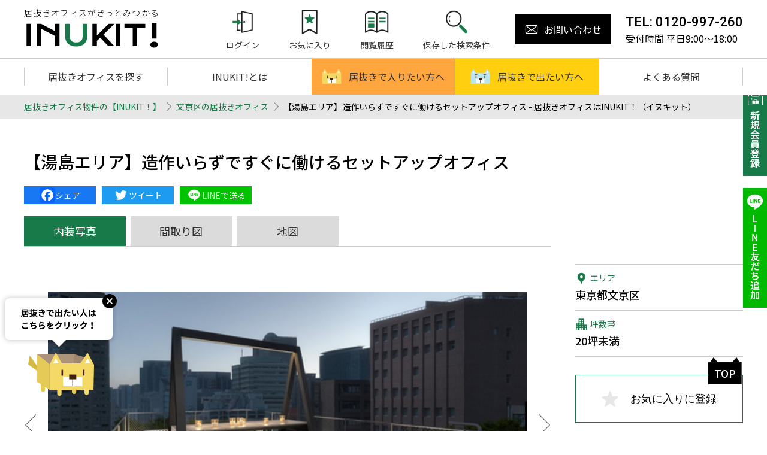

--- FILE ---
content_type: text/html; charset=UTF-8
request_url: https://www.livex-inc.com/inukit/property/bunkyo/detail/21358/
body_size: 46623
content:
<!DOCTYPE html>
<html itemscope="" itemid="" itemtype="https://schema.org/WebPage" xmlns="https://www.w3.org/1999/xhtml" lang="ja">
<head>
<meta charset="utf-8">
<title itemprop="name">【湯島エリア】造作いらずですぐに働けるセットアップオフィス - 居抜きオフィスはINUKIT！（イヌキット）</title>
<meta name="description" content="【湯島エリア】造作いらずですぐに働けるセットアップオフィス。居抜きオフィスを利用することで入居時の内装工事費や設備費、退去時の原状回復費や廃棄費を大きく抑えることができます。居抜きオフィス探しはINUKIT!にお任せください。">
<meta name="keywords" content="">
<meta name="format-detection" content="telephone=no">
<meta property="og:title" content="【湯島エリア】造作いらずですぐに働けるセットアップオフィス - 居抜きオフィスはINUKIT！（イヌキット）">
<meta property="og:description" content="【湯島エリア】造作いらずですぐに働けるセットアップオフィス。居抜きオフィスを利用することで入居時の内装工事費や設備費、退去時の原状回復費や廃棄費を大きく抑えることができます。居抜きオフィス探しはINUKIT!にお任せください。">
<link rel="canonical" href="https://www.livex-inc.com/inukit/property/bunkyo/detail/21358/">
<meta property="og:url" content="https://www.livex-inc.com/inukit/property/bunkyo/detail/21358/">
<meta property="og:image" content="https://storage.googleapis.com/inukit/2023/11/yushima-setupoffice.jpg">
<meta name="robots" content="all">
<meta name="viewport" content="width=device-width,initial-scale=1">
<!-- Google Tag Manager -->
<script>(function(w,d,s,l,i){w[l]=w[l]||[];w[l].push({'gtm.start':
new Date().getTime(),event:'gtm.js'});var f=d.getElementsByTagName(s)[0],
j=d.createElement(s),dl=l!='dataLayer'?'&l='+l:'';j.async=true;j.src=
'https://www.googletagmanager.com/gtm.js?id='+i+dl;f.parentNode.insertBefore(j,f);
})(window,document,'script','dataLayer','GTM-KJMR89K');</script>
<!-- End Google Tag Manager -->

<style>/*! normalize.css v7.0.0 | MIT License | github.com/necolas/normalize.css */button,hr,input{overflow:visible}audio,canvas,progress,video{display:inline-block}progress,sub,sup{vertical-align:baseline}[type=checkbox],[type=radio],legend{box-sizing:border-box;padding:0}html{line-height:1.15;-ms-text-size-adjust:100%;-webkit-text-size-adjust:100%}body,dl{margin:0}article,aside,details,figcaption,figure,footer,header,main,menu,nav,section{display:block}h1{font-size:2em;margin:.67em 0}figure{margin:1em 40px}hr{box-sizing:content-box;height:0}code,kbd,pre,samp{font-family:monospace,monospace;font-size:1em}a{background-color:transparent;-webkit-text-decoration-skip:objects}abbr[title]{border-bottom:none;text-decoration:underline;text-decoration:underline dotted}b,strong{font-weight:bolder}dfn{font-style:italic}mark{background-color:#ff0;color:#000}small{font-size:80%}sub,sup{font-size:75%;line-height:0;position:relative}sub{bottom:-.25em}sup{top:-.5em}audio:not([controls]){display:none;height:0}img{border-style:none}svg:not(:root){overflow:hidden}button,input,optgroup,select,textarea{font-family:sans-serif;font-size:100%;line-height:1.15;margin:0}button,select{text-transform:none}[type=reset],[type=submit],button,html [type=button]{-webkit-appearance:button}[type=button]::-moz-focus-inner,[type=reset]::-moz-focus-inner,[type=submit]::-moz-focus-inner,button::-moz-focus-inner{border-style:none;padding:0}[type=button]:-moz-focusring,[type=reset]:-moz-focusring,[type=submit]:-moz-focusring,button:-moz-focusring{outline:ButtonText dotted 1px}fieldset{padding:.35em .75em .625em}legend{color:inherit;display:table;max-width:100%;white-space:normal}textarea{overflow:auto}[type=number]::-webkit-inner-spin-button,[type=number]::-webkit-outer-spin-button{height:auto}[type=search]{-webkit-appearance:textfield;outline-offset:-2px}[type=search]::-webkit-search-cancel-button,[type=search]::-webkit-search-decoration{-webkit-appearance:none}::-webkit-file-upload-button{-webkit-appearance:button;font:inherit}summary{display:list-item}[hidden],template{display:none}
</style>
<link rel="stylesheet" type="text/css" href="https://www.livex-inc.com/inukit/wp-content/themes/base/assets/css/base.css?v=20231111b" media="all">
<link rel="stylesheet" type="text/css" href="https://www.livex-inc.com/inukit/wp-content/themes/base/assets/css/editor.css?v=20231111" media="all">
<link rel="stylesheet" type="text/css" href="https://www.livex-inc.com/inukit/wp-content/themes/base/assets/css/layout.css?v=20231111" media="all">
<link rel="stylesheet" type="text/css" href="https://www.livex-inc.com/inukit/wp-content/themes/base/assets/css/style.css?v=20231111" media="all">


<link rel="shortcut icon" href="https://www.livex-inc.com/inukit/wp-content/themes/base/assets/img/favicon.ico" type="image/x-icon">
<link rel="apple-touch-icon" href="https://www.livex-inc.com/inukit/wp-content/themes/base/assets/img/apple-touch-icon.png">
<!-- _head s -->
<meta name='robots' content='max-image-preview:large' />
	<style>img:is([sizes="auto" i], [sizes^="auto," i]) { contain-intrinsic-size: 3000px 1500px }</style>
	<link rel='dns-prefetch' href='//static.addtoany.com' />
<link rel='dns-prefetch' href='//www.livex-inc.com' />
<link rel='dns-prefetch' href='//www.googletagmanager.com' />
<link rel='stylesheet' id='wp-block-library-css' href='https://www.livex-inc.com/inukit/wp-includes/css/dist/block-library/style.min.css?ver=6.8.3' type='text/css' media='all' />
<style id='classic-theme-styles-inline-css' type='text/css'>
/*! This file is auto-generated */
.wp-block-button__link{color:#fff;background-color:#32373c;border-radius:9999px;box-shadow:none;text-decoration:none;padding:calc(.667em + 2px) calc(1.333em + 2px);font-size:1.125em}.wp-block-file__button{background:#32373c;color:#fff;text-decoration:none}
</style>
<style id='global-styles-inline-css' type='text/css'>
:root{--wp--preset--aspect-ratio--square: 1;--wp--preset--aspect-ratio--4-3: 4/3;--wp--preset--aspect-ratio--3-4: 3/4;--wp--preset--aspect-ratio--3-2: 3/2;--wp--preset--aspect-ratio--2-3: 2/3;--wp--preset--aspect-ratio--16-9: 16/9;--wp--preset--aspect-ratio--9-16: 9/16;--wp--preset--color--black: #000000;--wp--preset--color--cyan-bluish-gray: #abb8c3;--wp--preset--color--white: #ffffff;--wp--preset--color--pale-pink: #f78da7;--wp--preset--color--vivid-red: #cf2e2e;--wp--preset--color--luminous-vivid-orange: #ff6900;--wp--preset--color--luminous-vivid-amber: #fcb900;--wp--preset--color--light-green-cyan: #7bdcb5;--wp--preset--color--vivid-green-cyan: #00d084;--wp--preset--color--pale-cyan-blue: #8ed1fc;--wp--preset--color--vivid-cyan-blue: #0693e3;--wp--preset--color--vivid-purple: #9b51e0;--wp--preset--gradient--vivid-cyan-blue-to-vivid-purple: linear-gradient(135deg,rgba(6,147,227,1) 0%,rgb(155,81,224) 100%);--wp--preset--gradient--light-green-cyan-to-vivid-green-cyan: linear-gradient(135deg,rgb(122,220,180) 0%,rgb(0,208,130) 100%);--wp--preset--gradient--luminous-vivid-amber-to-luminous-vivid-orange: linear-gradient(135deg,rgba(252,185,0,1) 0%,rgba(255,105,0,1) 100%);--wp--preset--gradient--luminous-vivid-orange-to-vivid-red: linear-gradient(135deg,rgba(255,105,0,1) 0%,rgb(207,46,46) 100%);--wp--preset--gradient--very-light-gray-to-cyan-bluish-gray: linear-gradient(135deg,rgb(238,238,238) 0%,rgb(169,184,195) 100%);--wp--preset--gradient--cool-to-warm-spectrum: linear-gradient(135deg,rgb(74,234,220) 0%,rgb(151,120,209) 20%,rgb(207,42,186) 40%,rgb(238,44,130) 60%,rgb(251,105,98) 80%,rgb(254,248,76) 100%);--wp--preset--gradient--blush-light-purple: linear-gradient(135deg,rgb(255,206,236) 0%,rgb(152,150,240) 100%);--wp--preset--gradient--blush-bordeaux: linear-gradient(135deg,rgb(254,205,165) 0%,rgb(254,45,45) 50%,rgb(107,0,62) 100%);--wp--preset--gradient--luminous-dusk: linear-gradient(135deg,rgb(255,203,112) 0%,rgb(199,81,192) 50%,rgb(65,88,208) 100%);--wp--preset--gradient--pale-ocean: linear-gradient(135deg,rgb(255,245,203) 0%,rgb(182,227,212) 50%,rgb(51,167,181) 100%);--wp--preset--gradient--electric-grass: linear-gradient(135deg,rgb(202,248,128) 0%,rgb(113,206,126) 100%);--wp--preset--gradient--midnight: linear-gradient(135deg,rgb(2,3,129) 0%,rgb(40,116,252) 100%);--wp--preset--font-size--small: 13px;--wp--preset--font-size--medium: 20px;--wp--preset--font-size--large: 36px;--wp--preset--font-size--x-large: 42px;--wp--preset--spacing--20: 0.44rem;--wp--preset--spacing--30: 0.67rem;--wp--preset--spacing--40: 1rem;--wp--preset--spacing--50: 1.5rem;--wp--preset--spacing--60: 2.25rem;--wp--preset--spacing--70: 3.38rem;--wp--preset--spacing--80: 5.06rem;--wp--preset--shadow--natural: 6px 6px 9px rgba(0, 0, 0, 0.2);--wp--preset--shadow--deep: 12px 12px 50px rgba(0, 0, 0, 0.4);--wp--preset--shadow--sharp: 6px 6px 0px rgba(0, 0, 0, 0.2);--wp--preset--shadow--outlined: 6px 6px 0px -3px rgba(255, 255, 255, 1), 6px 6px rgba(0, 0, 0, 1);--wp--preset--shadow--crisp: 6px 6px 0px rgba(0, 0, 0, 1);}:where(.is-layout-flex){gap: 0.5em;}:where(.is-layout-grid){gap: 0.5em;}body .is-layout-flex{display: flex;}.is-layout-flex{flex-wrap: wrap;align-items: center;}.is-layout-flex > :is(*, div){margin: 0;}body .is-layout-grid{display: grid;}.is-layout-grid > :is(*, div){margin: 0;}:where(.wp-block-columns.is-layout-flex){gap: 2em;}:where(.wp-block-columns.is-layout-grid){gap: 2em;}:where(.wp-block-post-template.is-layout-flex){gap: 1.25em;}:where(.wp-block-post-template.is-layout-grid){gap: 1.25em;}.has-black-color{color: var(--wp--preset--color--black) !important;}.has-cyan-bluish-gray-color{color: var(--wp--preset--color--cyan-bluish-gray) !important;}.has-white-color{color: var(--wp--preset--color--white) !important;}.has-pale-pink-color{color: var(--wp--preset--color--pale-pink) !important;}.has-vivid-red-color{color: var(--wp--preset--color--vivid-red) !important;}.has-luminous-vivid-orange-color{color: var(--wp--preset--color--luminous-vivid-orange) !important;}.has-luminous-vivid-amber-color{color: var(--wp--preset--color--luminous-vivid-amber) !important;}.has-light-green-cyan-color{color: var(--wp--preset--color--light-green-cyan) !important;}.has-vivid-green-cyan-color{color: var(--wp--preset--color--vivid-green-cyan) !important;}.has-pale-cyan-blue-color{color: var(--wp--preset--color--pale-cyan-blue) !important;}.has-vivid-cyan-blue-color{color: var(--wp--preset--color--vivid-cyan-blue) !important;}.has-vivid-purple-color{color: var(--wp--preset--color--vivid-purple) !important;}.has-black-background-color{background-color: var(--wp--preset--color--black) !important;}.has-cyan-bluish-gray-background-color{background-color: var(--wp--preset--color--cyan-bluish-gray) !important;}.has-white-background-color{background-color: var(--wp--preset--color--white) !important;}.has-pale-pink-background-color{background-color: var(--wp--preset--color--pale-pink) !important;}.has-vivid-red-background-color{background-color: var(--wp--preset--color--vivid-red) !important;}.has-luminous-vivid-orange-background-color{background-color: var(--wp--preset--color--luminous-vivid-orange) !important;}.has-luminous-vivid-amber-background-color{background-color: var(--wp--preset--color--luminous-vivid-amber) !important;}.has-light-green-cyan-background-color{background-color: var(--wp--preset--color--light-green-cyan) !important;}.has-vivid-green-cyan-background-color{background-color: var(--wp--preset--color--vivid-green-cyan) !important;}.has-pale-cyan-blue-background-color{background-color: var(--wp--preset--color--pale-cyan-blue) !important;}.has-vivid-cyan-blue-background-color{background-color: var(--wp--preset--color--vivid-cyan-blue) !important;}.has-vivid-purple-background-color{background-color: var(--wp--preset--color--vivid-purple) !important;}.has-black-border-color{border-color: var(--wp--preset--color--black) !important;}.has-cyan-bluish-gray-border-color{border-color: var(--wp--preset--color--cyan-bluish-gray) !important;}.has-white-border-color{border-color: var(--wp--preset--color--white) !important;}.has-pale-pink-border-color{border-color: var(--wp--preset--color--pale-pink) !important;}.has-vivid-red-border-color{border-color: var(--wp--preset--color--vivid-red) !important;}.has-luminous-vivid-orange-border-color{border-color: var(--wp--preset--color--luminous-vivid-orange) !important;}.has-luminous-vivid-amber-border-color{border-color: var(--wp--preset--color--luminous-vivid-amber) !important;}.has-light-green-cyan-border-color{border-color: var(--wp--preset--color--light-green-cyan) !important;}.has-vivid-green-cyan-border-color{border-color: var(--wp--preset--color--vivid-green-cyan) !important;}.has-pale-cyan-blue-border-color{border-color: var(--wp--preset--color--pale-cyan-blue) !important;}.has-vivid-cyan-blue-border-color{border-color: var(--wp--preset--color--vivid-cyan-blue) !important;}.has-vivid-purple-border-color{border-color: var(--wp--preset--color--vivid-purple) !important;}.has-vivid-cyan-blue-to-vivid-purple-gradient-background{background: var(--wp--preset--gradient--vivid-cyan-blue-to-vivid-purple) !important;}.has-light-green-cyan-to-vivid-green-cyan-gradient-background{background: var(--wp--preset--gradient--light-green-cyan-to-vivid-green-cyan) !important;}.has-luminous-vivid-amber-to-luminous-vivid-orange-gradient-background{background: var(--wp--preset--gradient--luminous-vivid-amber-to-luminous-vivid-orange) !important;}.has-luminous-vivid-orange-to-vivid-red-gradient-background{background: var(--wp--preset--gradient--luminous-vivid-orange-to-vivid-red) !important;}.has-very-light-gray-to-cyan-bluish-gray-gradient-background{background: var(--wp--preset--gradient--very-light-gray-to-cyan-bluish-gray) !important;}.has-cool-to-warm-spectrum-gradient-background{background: var(--wp--preset--gradient--cool-to-warm-spectrum) !important;}.has-blush-light-purple-gradient-background{background: var(--wp--preset--gradient--blush-light-purple) !important;}.has-blush-bordeaux-gradient-background{background: var(--wp--preset--gradient--blush-bordeaux) !important;}.has-luminous-dusk-gradient-background{background: var(--wp--preset--gradient--luminous-dusk) !important;}.has-pale-ocean-gradient-background{background: var(--wp--preset--gradient--pale-ocean) !important;}.has-electric-grass-gradient-background{background: var(--wp--preset--gradient--electric-grass) !important;}.has-midnight-gradient-background{background: var(--wp--preset--gradient--midnight) !important;}.has-small-font-size{font-size: var(--wp--preset--font-size--small) !important;}.has-medium-font-size{font-size: var(--wp--preset--font-size--medium) !important;}.has-large-font-size{font-size: var(--wp--preset--font-size--large) !important;}.has-x-large-font-size{font-size: var(--wp--preset--font-size--x-large) !important;}
:where(.wp-block-post-template.is-layout-flex){gap: 1.25em;}:where(.wp-block-post-template.is-layout-grid){gap: 1.25em;}
:where(.wp-block-columns.is-layout-flex){gap: 2em;}:where(.wp-block-columns.is-layout-grid){gap: 2em;}
:root :where(.wp-block-pullquote){font-size: 1.5em;line-height: 1.6;}
</style>
<link rel='stylesheet' id='arve-main-css' href='https://www.livex-inc.com/inukit/wp-content/plugins/advanced-responsive-video-embedder/build/main.css?ver=b087dd41bba279baeb77' type='text/css' media='all' />
<link rel='stylesheet' id='addtoany-css' href='https://www.livex-inc.com/inukit/wp-content/plugins/add-to-any/addtoany.min.css?ver=1.16' type='text/css' media='all' />
<script type="text/javascript" id="addtoany-core-js-before">
/* <![CDATA[ */
window.a2a_config=window.a2a_config||{};a2a_config.callbacks=[];a2a_config.overlays=[];a2a_config.templates={};a2a_localize = {
	Share: "共有",
	Save: "ブックマーク",
	Subscribe: "購読",
	Email: "メール",
	Bookmark: "ブックマーク",
	ShowAll: "すべて表示する",
	ShowLess: "小さく表示する",
	FindServices: "サービスを探す",
	FindAnyServiceToAddTo: "追加するサービスを今すぐ探す",
	PoweredBy: "Powered by",
	ShareViaEmail: "メールでシェアする",
	SubscribeViaEmail: "メールで購読する",
	BookmarkInYourBrowser: "ブラウザにブックマーク",
	BookmarkInstructions: "このページをブックマークするには、 Ctrl+D または \u2318+D を押下。",
	AddToYourFavorites: "お気に入りに追加",
	SendFromWebOrProgram: "任意のメールアドレスまたはメールプログラムから送信",
	EmailProgram: "メールプログラム",
	More: "詳細&#8230;",
	ThanksForSharing: "共有ありがとうございます !",
	ThanksForFollowing: "フォローありがとうございます !"
};
/* ]]> */
</script>
<script type="text/javascript" async src="https://static.addtoany.com/menu/page.js" id="addtoany-core-js"></script>
<script type="text/javascript" src="https://www.livex-inc.com/inukit/wp-content/themes/base/assets/lib/jquery-3.5.1.js?ver=3.5.1" id="jquery-js"></script>
<script type="text/javascript" async src="https://www.livex-inc.com/inukit/wp-content/plugins/add-to-any/addtoany.min.js?ver=1.1" id="addtoany-jquery-js"></script>

<!-- Site Kit によって追加された Google タグ（gtag.js）スニペット -->

<!-- Google アナリティクス スニペット (Site Kit が追加) -->
<script type="text/javascript" src="https://www.googletagmanager.com/gtag/js?id=GT-T9BLTDQ4" id="google_gtagjs-js" async></script>
<script type="text/javascript" id="google_gtagjs-js-after">
/* <![CDATA[ */
window.dataLayer = window.dataLayer || [];function gtag(){dataLayer.push(arguments);}
gtag("set","linker",{"domains":["www.livex-inc.com"]});
gtag("js", new Date());
gtag("set", "developer_id.dZTNiMT", true);
gtag("config", "GT-T9BLTDQ4");
 window._googlesitekit = window._googlesitekit || {}; window._googlesitekit.throttledEvents = []; window._googlesitekit.gtagEvent = (name, data) => { var key = JSON.stringify( { name, data } ); if ( !! window._googlesitekit.throttledEvents[ key ] ) { return; } window._googlesitekit.throttledEvents[ key ] = true; setTimeout( () => { delete window._googlesitekit.throttledEvents[ key ]; }, 5 ); gtag( "event", name, { ...data, event_source: "site-kit" } ); } 
/* ]]> */
</script>

<!-- Site Kit によって追加された終了 Google タグ（gtag.js）スニペット -->
<link rel="https://api.w.org/" href="https://www.livex-inc.com/inukit/wp-json/" /><link rel="canonical" href="https://www.livex-inc.com/inukit/property/bunkyo/detail/21358/" />
<link rel='shortlink' href='https://www.livex-inc.com/inukit/?p=21358' />
<link rel="alternate" title="oEmbed (JSON)" type="application/json+oembed" href="https://www.livex-inc.com/inukit/wp-json/oembed/1.0/embed?url=https%3A%2F%2Fwww.livex-inc.com%2Finukit%2Fproperty%2Fbunkyo%2Fdetail%2F21358%2F" />
<link rel="alternate" title="oEmbed (XML)" type="text/xml+oembed" href="https://www.livex-inc.com/inukit/wp-json/oembed/1.0/embed?url=https%3A%2F%2Fwww.livex-inc.com%2Finukit%2Fproperty%2Fbunkyo%2Fdetail%2F21358%2F&#038;format=xml" />
<meta name="generator" content="Site Kit by Google 1.151.0" /><meta name="google-site-verification" content="JwWrOftRSBTnNM1VkPQO-g8zMIMN731tE5YmYShpkf4"><!-- _head e -->
<script>
var _common_path_src = 'https://www.livex-inc.com/inukit/wp-content/themes/base';
</script>
<!-- Global site tag (gtag.js) - Google Analytics -->
<script async src="https://www.googletagmanager.com/gtag/js?id=UA-47489680-1"></script>
<script>
  window.dataLayer = window.dataLayer || [];
  function gtag(){dataLayer.push(arguments);}
  gtag('js', new Date());

  gtag('config', 'UA-47489680-1');
</script><script type="application/ld+json">
{
  "@context": "https://schema.org/", 
  "@type": "BreadcrumbList", 
  "itemListElement": [{
    "@type": "ListItem", 
    "position": 1, 
    "name": "居抜きオフィス物件の【INUKIT！】",
    "item": "https://www.livex-inc.com/inukit/"  
  }
  ,{
    "@type": "ListItem", 
    "position": 2, 
    "name": "文京区の居抜きオフィス",
    "item": "https://www.livex-inc.com/inukit/property/bunkyo/"  
  }
  ,{
    "@type": "ListItem", 
    "position": 3, 
    "name": "【湯島エリア】造作いらずですぐに働けるセットアップオフィス - 居抜きオフィスはINUKIT！（イヌキット）",
    "item": "https://www.livex-inc.com/inukit/property/bunkyo/detail/21358/"  
  }]
}
</script>
</head>

<body class="wp-singular property-template-default single single-property postid-21358 wp-theme-base">
<!-- Google Tag Manager (noscript) -->
<noscript><iframe src="https://www.googletagmanager.com/ns.html?id=GTM-KJMR89K"
height="0" width="0" style="display:none;visibility:hidden"></iframe></noscript>
<!-- End Google Tag Manager (noscript) -->
<div id="wrap">
<header>
	<div class="pc-header">
		<div class="row row01">
			<div class="inner">
				<div class="logo">
										<div class="logo-hd">
						<a href="/inukit/">
							<span class="txt">居抜きオフィスがきっとみつかる</span>
							<span class="img"><img src="https://www.livex-inc.com/inukit/wp-content/themes/base/assets/img/header/logo.png" alt="居抜きオフィスがきっとみつかる【INUKIT！】" loading="lazy"></span>
						</a>
					</div>
				</div>
				<div class="menu-col">
					<ul>
						<li>
												<a href="/inukit/login/"><span class="img"><img src="https://www.livex-inc.com/inukit/wp-content/themes/base/assets/img/icon/ico_login.png" alt="" loading="lazy"></span><span class="txt">ログイン</span></a>
												</li>
						<li><a href="/inukit/favorite/"><span class="img"><img src="https://www.livex-inc.com/inukit/wp-content/themes/base/assets/img/icon/ico_favo.png" alt="" loading="lazy"></span><span class="txt">お気に入り</span></a></li>
						<li><a href="/inukit/browsing_history/"><span class="img"><img src="https://www.livex-inc.com/inukit/wp-content/themes/base/assets/img/icon/ico_history.png" alt="" loading="lazy"></span><span class="txt">閲覧履歴</span></a></li>
						<li><a href="/inukit/search_criteria/"><span class="img"><img src="https://www.livex-inc.com/inukit/wp-content/themes/base/assets/img/icon/ico_search.png" alt="" loading="lazy"></span><span class="txt">保存した検索条件</span></a></li>
					</ul>
					<div class="contact-wrap">
						<a href="/inukit/contact/"><i class="icon icon-14"></i>お問い合わせ</a>
					</div>
					<dl class="tel-dl">
						<dt>TEL: 0120-997-260</dt>
						<dd>受付時間 平日9:00～18:00</dd>
					</dl>
				</div>
			</div>
		</div>
		<div class="row row02">
			<div class="inner">
				<ul>
					<li><a href="/inukit/search/">居抜きオフィスを探す</a></li>
					<li class="no-line"><a href="/inukit/about/">INUKIT!とは</a></li>
					<li class="white-line"><a href="/inukit/move-in/" class="hinu-in"><span class="img"><img src="https://www.livex-inc.com/inukit/wp-content/themes/base/assets/img/header/hinu_in.png" alt="" loading="lazy"></span>居抜きで入りたい方へ</a></li>
					<li class="no-line"><a href="/inukit/move-out/" class="hinu-out"><span class="img"><img src="https://www.livex-inc.com/inukit/wp-content/themes/base/assets/img/header/hinu_out.png" alt="" loading="lazy"></span>居抜きで出たい方へ</a></li>
										<li><a href="/inukit/faq/">よくある質問</a></li>
				</ul>
			</div>
		</div>
	</div>
	<div class="sp-header">
		<div class="sp-row">
			<div class="logo-hd">
				<a href="/inukit/">
					<span class="txt">居抜きオフィスがきっとみつかる</span>
					<span class="img"><img src="https://www.livex-inc.com/inukit/wp-content/themes/base/assets/img/header/logo.png" alt="" loading="lazy"></span>
				</a>
			</div>
			<div class="regist ico-link">
				<a href="/inukit/entry/"><span class="img"><img src="https://www.livex-inc.com/inukit/wp-content/themes/base/assets/img/icon/ico_member.png" alt="" loading="lazy"></span><span class="txt">会員登録</span></a>
			</div>
			<div class="login ico-link">
								<a href="/inukit/login/"><span class="img"><img src="https://www.livex-inc.com/inukit/wp-content/themes/base/assets/img/icon/ico_login.png" alt="" loading="lazy"></span><span class="txt">ログイン</span></a>
							
							</div>
			<div class="tel ico-link">
				<a href="tel:0120-997-260"><span class="img"><img src="https://www.livex-inc.com/inukit/wp-content/themes/base/assets/img/icon/ico_tel.png" alt="" loading="lazy"></span><span class="txt">TEL</span></a>
			</div>
			<div class="sp-menu-btn">
				<span class="bar"></span>
				<span class="txt"><span class="close">MENU</span><span class="open">CLOSE</span></span>
			</div>
		</div>
		<div class="sp-row sp-row02">
			<ul>
				<li class="white-line"><a href="/inukit/move-in/" class="hinu-in"><span class="img"><img src="https://www.livex-inc.com/inukit/wp-content/themes/base/assets/img/header/hinu_in.png" alt="" loading="lazy"></span>居抜きで入りたい方へ</a></li>
				<li class="no-line"><a href="/inukit/move-out/" class="hinu-out"><span class="img"><img src="https://www.livex-inc.com/inukit/wp-content/themes/base/assets/img/header/hinu_out.png" alt="" loading="lazy"></span>居抜きで出たい方へ</a></li>	
			</ul>
		</div>
		<div class="sp-menu-wrap active">
			<div class="inner">
				<ul class="sp-ico-menu">
					<li><a href="/inukit/search/"><img src="https://www.livex-inc.com/inukit/wp-content/themes/base/assets/img/header/sp_navi_01.png" alt="物件を探す" loading="lazy"></span></a></li>
					<li><a href="/inukit/move-in/"><img src="https://www.livex-inc.com/inukit/wp-content/themes/base/assets/img/header/sp_navi_02.png" alt="居抜きで入りたい方" loading="lazy"></span></a></li>
					<li><a href="/inukit/move-out/"><img src="https://www.livex-inc.com/inukit/wp-content/themes/base/assets/img/header/sp_navi_03.png" alt="居抜きで出たい方" loading="lazy"></span></a></li>
					<li><a href="/inukit/about/"><img src="https://www.livex-inc.com/inukit/wp-content/themes/base/assets/img/header/sp_navi_04.png?v=2021" alt="INUKIT!とは" loading="lazy"></span></a></li>
										<li><a href="/inukit/faq/"><img src="https://www.livex-inc.com/inukit/wp-content/themes/base/assets/img/header/sp_navi_06.png" alt="よくある質問" loading="lazy"></span></a></li>
					<li><a href="/inukit/contact/post-request/"><img src="https://www.livex-inc.com/inukit/wp-content/themes/base/assets/img/header/sp_navi_07.png" alt="物件を掲載したい方" loading="lazy"></span></a></li>
				</ul>
				<dl class="tel-dl">
					<dt><a href="tel:0120-997-260"><i class="icon icon-08"></i>0120-997-260</a></dt>
					<dd>受付時間 平日9:00～18:00</dd>
				</dl>
				<div class="contact-wrap">
					<a href="/inukit/contact/"><i class="icon icon-14"></i>お問い合わせ</a>
				</div>
				<div class="sns">
										<a href="https://lin.ee/nqAPgIq" target="_blank"><img src="https://storage.googleapis.com/inukit/2023/11/ico_li.png" alt="" loading="lazy"></a>
										<a href="https://twitter.com/inukit_livex" target="_blank"><img src="https://storage.googleapis.com/inukit/2023/11/x_logo-1-e1699850818663.png" alt="" loading="lazy"></a>
										<a href="https://www.instagram.com/inukit_livex/" target="_blank"><img src="https://storage.googleapis.com/inukit/2023/11/ico_in.png" alt="" loading="lazy"></a>
										<a href="https://www.facebook.com/livexoffice/" target="_blank"><img src="https://storage.googleapis.com/inukit/2023/11/ico_fa.png" alt="" loading="lazy"></a>
									</div>
				<div class="links">
					<a href="/inukit/company/" class="sl">運営会社</a>
					<a href="/inukit/user/" class="sl">利用規約</a>
					<a href="/inukit/privacy/" class="sl">個人情報保護方針</a>
				</div>
			</div>
		</div>
	</div>
</header>
<div class="container">
	<div class="left-fixed-btn">
		<a href="/inukit/contact/post-request/"><div class="fukidasi"><img src="https://www.livex-inc.com/inukit/wp-content/themes/base/assets/img/icon/inu_fukidasi2.png" alt="居抜きで出たい人こちらをクリック！" loading="lazy"></div><div class="inu"></div></a>
		<div class="close-btn"><img src="https://www.livex-inc.com/inukit/wp-content/themes/base/assets/img/icon/inu_close.png" alt="" loading="lazy"></div>
	</div>
	<div class="bread-wrap">
		<div class="inner">
			<ul>
				<li><a href="/inukit/">居抜きオフィス物件の【INUKIT！】</a></li>
								<li><span class="gt"></span><a href="https://www.livex-inc.com/inukit/property/bunkyo/">文京区の居抜きオフィス</a></li>
				<li><span class="gt"></span><span class="link">【湯島エリア】造作いらずですぐに働けるセットアップオフィス - 居抜きオフィスはINUKIT！（イヌキット）</span></li>
			</ul>
		</div>
	</div>
	
	
	<div class="inner">
		<h1 class="p-detail-hd">【湯島エリア】造作いらずですぐに働けるセットアップオフィス</h1>
		<div class="plg-sns-wrap">
		<div class="addtoany_shortcode"><div class="a2a_kit a2a_kit_size_32 addtoany_list" data-a2a-url="https://www.livex-inc.com/inukit/property/bunkyo/detail/21358/" data-a2a-title="【湯島エリア】造作いらずですぐに働けるセットアップオフィス"><a class="a2a_button_facebook" href="https://www.addtoany.com/add_to/facebook?linkurl=https%3A%2F%2Fwww.livex-inc.com%2Finukit%2Fproperty%2Fbunkyo%2Fdetail%2F21358%2F&amp;linkname=%E3%80%90%E6%B9%AF%E5%B3%B6%E3%82%A8%E3%83%AA%E3%82%A2%E3%80%91%E9%80%A0%E4%BD%9C%E3%81%84%E3%82%89%E3%81%9A%E3%81%A7%E3%81%99%E3%81%90%E3%81%AB%E5%83%8D%E3%81%91%E3%82%8B%E3%82%BB%E3%83%83%E3%83%88%E3%82%A2%E3%83%83%E3%83%97%E3%82%AA%E3%83%95%E3%82%A3%E3%82%B9" title="Facebook" rel="nofollow noopener" target="_blank"></a><a class="a2a_button_twitter" href="https://www.addtoany.com/add_to/twitter?linkurl=https%3A%2F%2Fwww.livex-inc.com%2Finukit%2Fproperty%2Fbunkyo%2Fdetail%2F21358%2F&amp;linkname=%E3%80%90%E6%B9%AF%E5%B3%B6%E3%82%A8%E3%83%AA%E3%82%A2%E3%80%91%E9%80%A0%E4%BD%9C%E3%81%84%E3%82%89%E3%81%9A%E3%81%A7%E3%81%99%E3%81%90%E3%81%AB%E5%83%8D%E3%81%91%E3%82%8B%E3%82%BB%E3%83%83%E3%83%88%E3%82%A2%E3%83%83%E3%83%97%E3%82%AA%E3%83%95%E3%82%A3%E3%82%B9" title="Twitter" rel="nofollow noopener" target="_blank"></a><a class="a2a_button_line" href="https://www.addtoany.com/add_to/line?linkurl=https%3A%2F%2Fwww.livex-inc.com%2Finukit%2Fproperty%2Fbunkyo%2Fdetail%2F21358%2F&amp;linkname=%E3%80%90%E6%B9%AF%E5%B3%B6%E3%82%A8%E3%83%AA%E3%82%A2%E3%80%91%E9%80%A0%E4%BD%9C%E3%81%84%E3%82%89%E3%81%9A%E3%81%A7%E3%81%99%E3%81%90%E3%81%AB%E5%83%8D%E3%81%91%E3%82%8B%E3%82%BB%E3%83%83%E3%83%88%E3%82%A2%E3%83%83%E3%83%97%E3%82%AA%E3%83%95%E3%82%A3%E3%82%B9" title="Line" rel="nofollow noopener" target="_blank"></a></div></div>		</div>
		<div class="property-detail-wrap">
			<div class="p-main">
				<div class="p-tags-block js-tab-wrap">
					<div class="tabs-wrap">
						<div class="js-tab tab active" data-target="slide">内装写真</div>
																		<div class="js-tab tab" data-target="madori">間取り図</div>						<div class="js-tab tab" data-target="map">地図</div>					</div>
					
					<div class="tab-contents-wrap">
												<div class="js-tab-content tab-content slide active">
							<div class="detail-main-slide-wrap">
								<div class="detail-main-slide">
																	<div class="item"><div class="img-wrap">
										<img class="object-fit-contain" src="https://storage.googleapis.com/inukit/2023/11/yushima-setupoffice.jpg" alt="湯島エリア　セットアップオフィス" loading="lazy">
									</div></div>
																	<div class="item"><div class="img-wrap">
										<img class="object-fit-contain" src="https://storage.googleapis.com/inukit/2023/11/yushima-setupoffice-2.jpg" alt="湯島エリア　セットアップオフィス" loading="lazy">
									</div></div>
																	<div class="item"><div class="img-wrap">
										<img class="object-fit-contain" src="https://storage.googleapis.com/inukit/2023/11/yushima-setupoffice-3.jpg" alt="湯島エリア　セットアップオフィス" loading="lazy">
									</div></div>
																</div>
							</div>
							<div class="detail-slide-number">&nbsp;</div>
							<div class="detail-thumb-slide-wrap">
								<div class="detail-thumb-slide not-slide">
																	<div class="item"><div class="img-wrap">
										<img class="object-fit-contain" src="https://storage.googleapis.com/inukit/2023/11/yushima-setupoffice.jpg" alt="湯島エリア　セットアップオフィス" loading="lazy">
									</div></div>
																	<div class="item"><div class="img-wrap">
										<img class="object-fit-contain" src="https://storage.googleapis.com/inukit/2023/11/yushima-setupoffice-2.jpg" alt="湯島エリア　セットアップオフィス" loading="lazy">
									</div></div>
																	<div class="item"><div class="img-wrap">
										<img class="object-fit-contain" src="https://storage.googleapis.com/inukit/2023/11/yushima-setupoffice-3.jpg" alt="湯島エリア　セットアップオフィス" loading="lazy">
									</div></div>
																</div>
							</div>
						</div>
																														<div class="js-tab-content tab-content madori">
														<div class="nomember-item">
								<dl>
									<dt>閲覧には会員登録が必要です</dt>
									<dd>無料の会員登録ですぐにご覧になれます</dd>
								</dl>
								<div class="nomember-btns">
									<a class="white" href="/inukit/login/">ログイン</a>
									<a class="black" href="/inukit/entry/">新規会員登録</a>
								</div>
								<div class="inu">
									<img src="https://www.livex-inc.com/inukit/wp-content/themes/base/assets/img/icon/inu_07.png" alt="">
								</div>
							</div>
													</div>
																		<div class="js-tab-content tab-content map">
														<div class="nomember-item">
								<dl>
									<dt>閲覧には会員登録が必要です</dt>
									<dd>無料の会員登録ですぐにご覧になれます</dd>
								</dl>
								<div class="nomember-btns">
									<a class="white" href="/inukit/login/">ログイン</a>
									<a class="black" href="/inukit/entry/">新規会員登録</a>
								</div>
								<div class="inu">
									<img src="https://www.livex-inc.com/inukit/wp-content/themes/base/assets/img/icon/inu_07.png" alt="">
								</div>
							</div>
													</div>
											</div>
				</div>
				
				<div class="sp-aside">
					<dl class="aside-spec-srap">
						<div>
							<dt><i class="icon icon-16"></i>エリア</dt>
							<dd>							東京都文京区							</dd>
						</div>
												<div>
							<dt><i class="icon icon-18"></i>坪数帯</dt>
							<dd>20坪未満</dd>
						</div>
					</dl>
					<div class="p-aside-btns p-btns-wrap">
												<button class="favo-add-btn favo-sis" type="button" data-post_id="21358"><i class="icon icon-19"></i>お気に入りに登録<span class="actives">中</span></button>
												<a class="contact" href="/inukit/contact/move-in/?post_ids=21358"><i class="icon icon-14"></i>この物件を<br>お問い合わせする</a>
					</div>
				</div>
				
				<div class="p-desc-block">
					<h2 class="maru-hd01">物件説明</h2>
					<p class="p-desc">
						こちらのセットアップオフィスは、4駅7路線ご利用でき、最寄り駅から徒歩5分でアクセスできるアクセス良好なセットアップオフィスです。大通り沿いに位置しており、視認性は良好です。こちらのオフィスフロアは「TYPE-A」と「TYPE-B」の2パターンのレイアウトから選べます。どちらの内装もワークスペース、MTGスペース、収納スペースがついており、バルコニーもございます。什器のほかにオフィスフロアのエントランスもついておりますので造作をしなくても業務を行うことができます。湯島エリアでお探しの方にはおすすめです。					</p>
					
					<div class="tag-list cond-tag">
											<a class="tag" href="/inukit/property/bunkyo/">文京区</a>
											<a class="tag" href="/inukit/property/?station=ochanomizu">御茶ノ水</a>
											<a class="tag" href="/inukit/property/?station=suehirocho">末広町</a>
											<a class="tag" href="/inukit/property/?station=akihabara">秋葉原</a>
											<a class="tag" href="/inukit/property/?size=1797">20坪未満</a>
											<a class="tag" href="/inukit/property/?people=1810">10人未満</a>
											<a class="tag" href="/inukit/property/?feature=f28">オシャレだね</a>
											<a class="tag" href="/inukit/property/?feature=f27">かっこいいね</a>
											<a class="tag" href="/inukit/property/?feature=f29">キッチン</a>
											<a class="tag" href="/inukit/property/?feature=f2">セットアップオフィス</a>
											<a class="tag" href="/inukit/property/?feature=f1">デザイナーズオフィス</a>
											<a class="tag" href="/inukit/property/?feature=f14">バルコニー</a>
											<a class="tag" href="/inukit/property/?feature=f6">ワンフロア</a>
											<a class="tag" href="/inukit/property/?feature=f18">什器付き</a>
											<a class="tag" href="/inukit/property/?feature=f11">会議室</a>
											<a class="tag" href="/inukit/property/?feature=f23">周辺環境良好</a>
											<a class="tag" href="/inukit/property/?feature=f12">屋上</a>
											<a class="tag" href="/inukit/property/?feature=f25">木目調</a>
											<a class="tag" href="/inukit/property/?feature=f15">眺望</a>
											<a class="tag" href="/inukit/property/?feature=f26">駅から5分以内</a>
										</div>
				</div>
				
				<div class="p-spec-block">
					<div class="rows">
						<h2 class="maru-hd01">物件詳細情報</h2>
						
						<div class="p-table-wrap">
							<table class="p-table">
								<tbody>
									<tr><th>物件No</th><td>A-002212</td></tr>
									<tr><th>住所</th><td>東京都文京区</td></tr>
																		<tr><th>坪数帯</th><td>20坪未満</td></tr>
									<tr><th>推奨人数</th><td>10人未満</td></tr>
									<tr><th>募集期間</th><td>ご成約まで</td></tr>
									<tr><th>坪単価</th><td>-</td></tr>
									<tr><th>竣工年</th><td>-</td></tr>
									<tr><th>賃料</th><td>-</td></tr>
									<tr><th>共益費</th><td>-</td></tr>
									<tr><th>敷金</th><td>-</td></tr>
								</tbody>
							</table>
														<dl class="nomember-table nomember-item">
								<dt>会員限定で物件詳細を公開中</dt>
								<dd class="nomember-btns"><a class="white" href="/inukit/login/">ログイン</a>
									<a class="black" href="/inukit/entry/">新規会員登録</a></dd>
							</dl>
													</div>
					</div>
										<div class="features">
						<h2 class="maru-hd01">設備・条件</h2>
						<ul class="feature-icon-list">
													<li>
								<div class="inc-svg-wrap on"><?xml version="1.0" encoding="UTF-8"?> <!-- Generator: Adobe Illustrator 24.2.1, SVG Export Plug-In . SVG Version: 6.00 Build 0) --> <svg xmlns="http://www.w3.org/2000/svg" xmlns:xlink="http://www.w3.org/1999/xlink" version="1.1" x="0px" y="0px" viewBox="0 0 100 100" style="enable-background:new 0 0 100 100;" xml:space="preserve"> <style type="text/css"> .st0{fill:none;stroke:#000000;stroke-width:0.5;stroke-linecap:round;stroke-linejoin:round;stroke-miterlimit:10;} </style> <g id="レイヤー_1"> <g> <path d="M19.33,82.75c0.41,0,1.01-0.06,1.3-0.1v1.47c-0.38-0.01-0.88-0.03-1.23-0.03h-2.05c0.04,2.07,0.1,4.67,0.11,6.47 c0,0.81-0.48,1.26-1.42,1.26c-0.77,0-1.58-0.04-2.33-0.08l-0.11-1.44c0.64,0.1,1.43,0.15,1.92,0.15c0.38,0,0.52-0.18,0.52-0.56 c0-1.05-0.01-2.82-0.04-4.51c-1.2,1.64-3.57,3.75-5.95,5.01l-1.01-1.15c2.79-1.34,5.2-3.5,6.32-5.16h-4.27 c-0.49,0-0.97,0.01-1.43,0.04v-1.48c0.39,0.06,0.95,0.1,1.4,0.1h4.89c-0.01-0.46-0.03-0.87-0.04-1.2 c-0.01-0.38-0.04-0.84-0.13-1.29h1.6c-0.06,0.41-0.08,0.87-0.07,1.29l0.01,1.2H19.33z"></path> <path d="M27.26,85.53l-0.81,1.25c-0.74-0.53-2.23-1.48-3.12-1.96l0.8-1.21C25.01,84.09,26.61,85.07,27.26,85.53z M28.68,88.82 c2.34-1.33,4.23-3.21,5.36-5.2l0.84,1.48c-1.25,1.91-3.19,3.7-5.46,5.01c-1.42,0.83-3.38,1.5-4.65,1.74l-0.83-1.44 C25.5,90.15,27.21,89.63,28.68,88.82z M29.37,82.43l-0.83,1.21c-0.71-0.52-2.21-1.51-3.08-2l0.8-1.21 C27.12,80.92,28.71,81.96,29.37,82.43z"></path> <path d="M44,88.26c0.8-0.71,1.82-1.96,2.25-2.73c-0.34,0.07-2.04,0.41-3.81,0.77c0.55,1.98,1.19,4.31,1.4,4.97 c0.07,0.25,0.24,0.77,0.34,1.04l-1.51,0.38c-0.04-0.34-0.11-0.74-0.22-1.11c-0.2-0.69-0.83-3.04-1.34-5 c-1.26,0.25-2.37,0.49-2.76,0.57L38,85.81c0.41-0.03,0.77-0.08,1.22-0.15c0.2-0.03,0.78-0.14,1.54-0.28 c-0.17-0.66-0.32-1.19-0.41-1.49c-0.1-0.35-0.22-0.64-0.36-0.9l1.5-0.36c0.04,0.28,0.13,0.62,0.21,0.97l0.42,1.53 c1.89-0.36,4.09-0.78,4.59-0.9c0.2-0.04,0.45-0.11,0.6-0.2l0.9,0.63c-0.59,1.21-2.02,3.22-3,4.22L44,88.26z"></path> <path d="M52.94,90.85c0.14-0.28,0.15-0.49,0.15-0.78v-7.83c0-0.45-0.06-1.09-0.13-1.42h1.74c-0.07,0.43-0.13,0.94-0.13,1.4v7.66 c2.52-0.67,5.7-2.49,7.47-4.71l0.8,1.23c-1.86,2.28-4.76,3.98-8.17,5.03c-0.17,0.04-0.43,0.13-0.7,0.29L52.94,90.85z"></path> <path d="M72.05,83.39c-0.87,0.2-1.83,0.35-2.79,0.46c-0.13,0.6-0.28,1.22-0.43,1.81c-0.5,1.96-1.43,4.82-2.18,6.39l-1.54-0.52 c0.84-1.41,1.83-4.27,2.35-6.22c0.13-0.42,0.24-0.88,0.34-1.33C67.4,83.99,67.04,84,66.69,84c-0.64,0-1.15-0.01-1.65-0.06 l-0.03-1.37c0.67,0.08,1.16,0.11,1.69,0.11c0.43,0,0.9-0.01,1.39-0.06c0.07-0.41,0.14-0.77,0.17-1.02 c0.06-0.45,0.07-0.95,0.04-1.26l1.7,0.13c-0.1,0.35-0.21,0.91-0.27,1.19l-0.17,0.81c0.84-0.11,1.7-0.28,2.49-0.48V83.39z M71.62,88.11c-0.11,0.43-0.2,0.87-0.2,1.2c0,0.63,0.34,1.19,2.1,1.19c0.91,0,1.86-0.11,2.77-0.28l-0.04,1.42 c-0.77,0.11-1.7,0.2-2.75,0.2c-2.25,0-3.42-0.74-3.42-2.12c0-0.57,0.1-1.16,0.21-1.74L71.62,88.11z M71.07,84.69 c0.74-0.07,1.7-0.14,2.59-0.14c0.8,0,1.64,0.04,2.42,0.13L76.04,86c-0.7-0.08-1.53-0.17-2.35-0.17c-0.91,0-1.77,0.04-2.62,0.14 V84.69z M74.84,83.18c-0.28-0.56-0.74-1.42-1.12-1.95l0.91-0.38c0.35,0.5,0.85,1.39,1.13,1.93L74.84,83.18z M76.23,80.25 c0.36,0.53,0.9,1.41,1.16,1.92l-0.91,0.41c-0.31-0.6-0.77-1.42-1.16-1.95L76.23,80.25z"></path> <path d="M83.78,82.8c-0.18,0.25-0.43,0.64-0.66,1c-0.01,0.15-0.03,0.31-0.04,0.45c1.15-1.01,2.77-2.16,4.24-2.16 c1.93,0,2.98,1.68,2.98,4.06c0,0.84-0.04,1.6-0.17,2.27c0.56,0.39,1.05,0.85,1.5,1.33l-0.73,1.15c-0.38-0.42-0.76-0.81-1.13-1.15 c-0.49,1.13-1.33,1.78-2.72,1.78c-1.42,0-2.58-0.62-2.58-2.1c0-1.16,1.04-2.02,2.56-2.02c0.67,0,1.27,0.13,1.82,0.34 c0.07-0.53,0.1-1.13,0.1-1.75c0-1.62-0.77-2.66-1.88-2.66c-1.27,0-2.93,1.29-4.12,2.56c-0.03,0.56-0.04,1.09-0.04,1.58 c0,1.21-0.01,2.2,0.06,3.46c0.01,0.25,0.06,0.66,0.08,0.94h-1.51c0.01-0.24,0.04-0.69,0.04-0.91c0.01-1.29,0.03-2.09,0.06-3.63 c-0.64,0.95-1.46,2.16-2.04,2.96l-0.87-1.22c0.77-0.95,2.28-2.96,3.03-4.08l0.07-1.2c-0.64,0.08-1.78,0.24-2.62,0.35l-0.14-1.43 c0.35,0.01,0.64,0.01,1.04-0.01c0.43-0.03,1.15-0.11,1.82-0.21c0.04-0.6,0.07-1.05,0.07-1.21c0-0.35,0-0.74-0.07-1.12l1.64,0.06 c-0.07,0.35-0.18,1.09-0.28,1.99L83.78,82.8z M88.6,88.95c-0.53-0.28-1.09-0.43-1.67-0.43c-0.66,0-1.25,0.35-1.25,0.85 c0,0.66,0.59,0.91,1.29,0.91C87.8,90.28,88.31,89.77,88.6,88.95z"></path> </g> <g> <g> <path d="M77.75,39.51H22.26c-0.28,0-0.54-0.16-0.67-0.41c-0.13-0.25-0.11-0.55,0.06-0.78L32.21,23.5 c0.14-0.2,0.37-0.31,0.61-0.31H67.2c0.24,0,0.47,0.12,0.61,0.31l10.56,14.82c0.16,0.23,0.18,0.53,0.06,0.78 C78.29,39.35,78.03,39.51,77.75,39.51z M23.72,38.01H76.3l-9.49-13.32h-33.6L23.72,38.01z"></path> <path d="M50.06,68.25c-0.2,0-0.39-0.08-0.54-0.23L21.71,39.25c-0.29-0.3-0.28-0.77,0.02-1.06s0.77-0.28,1.06,0.02L50.6,66.98 c0.29,0.3,0.28,0.77-0.02,1.06C50.44,68.18,50.25,68.25,50.06,68.25z"></path> <path d="M50.06,68.25c-0.19,0-0.37-0.07-0.52-0.21c-0.3-0.29-0.31-0.76-0.02-1.06L77.1,38.29c0.29-0.3,0.76-0.31,1.06-0.02 c0.3,0.29,0.31,0.76,0.02,1.06L50.6,68.02C50.45,68.17,50.26,68.25,50.06,68.25z"></path> <rect x="44.13" y="37.69" transform="matrix(0.9412 -0.338 0.338 0.9412 -15.2155 18.2789)" width="1.5" height="30.29"></rect> <rect x="39.98" y="52.08" transform="matrix(0.3384 -0.941 0.941 0.3384 -13.249 86.8218)" width="30.29" height="1.5"></rect> <rect x="35.53" y="23.12" transform="matrix(0.9008 -0.4343 0.4343 0.9008 -10.0136 18.8675)" width="1.5" height="16.46"></rect> <rect x="55.49" y="30.59" transform="matrix(0.4347 -0.9006 0.9006 0.4347 7.7951 75.1084)" width="16.46" height="1.5"></rect> <rect x="36.31" y="30.64" transform="matrix(0.5625 -0.8268 0.8268 0.5625 -6.2581 50.9519)" width="17.4" height="1.5"></rect> <rect x="54.28" y="22.55" transform="matrix(0.8322 -0.5545 0.5545 0.8322 -8.1212 35.77)" width="1.5" height="17.5"></rect> </g> <path d="M84.47,13.51c-1.7-1.71-2.87-4.68-3.45-7.39c-0.58,2.71-1.75,5.69-3.45,7.39c-1.7,1.7-4.68,2.87-7.39,3.45 c2.71,0.58,5.69,1.75,7.39,3.45c1.7,1.7,2.87,4.68,3.45,7.39c0.58-2.71,1.75-5.69,3.45-7.39c1.7-1.7,4.68-2.87,7.39-3.45 C89.15,16.38,86.17,15.21,84.47,13.51z"></path> <path d="M24.77,61.84c-1.25-1.25-2.1-3.42-2.52-5.4c-0.42,1.98-1.28,4.16-2.52,5.4c-1.25,1.25-3.42,2.1-5.4,2.52 c1.98,0.42,4.16,1.28,5.4,2.52c1.25,1.25,2.1,3.42,2.52,5.4c0.42-1.98,1.28-4.16,2.52-5.4c1.25-1.25,3.42-2.1,5.4-2.52 C28.2,63.93,26.02,63.08,24.77,61.84z"></path> </g> </g> <g id="レイヤー_3"> </g> </svg> </div>
							</li>
													<li>
								<div class="inc-svg-wrap on"><?xml version="1.0" encoding="UTF-8"?> <!-- Generator: Adobe Illustrator 24.2.1, SVG Export Plug-In . SVG Version: 6.00 Build 0) --> <svg xmlns="http://www.w3.org/2000/svg" xmlns:xlink="http://www.w3.org/1999/xlink" version="1.1" x="0px" y="0px" viewBox="0 0 100 100" style="enable-background:new 0 0 100 100;" xml:space="preserve"> <style type="text/css"> .st0{fill:none;stroke:#000000;stroke-width:0.5;stroke-linecap:round;stroke-linejoin:round;stroke-miterlimit:10;} </style> <g id="レイヤー_1"> <g> <path d="M14.29,80.4c-0.07,0.29-0.14,0.64-0.2,0.95c-0.08,0.42-0.21,1.09-0.34,1.72c0.57-0.04,1.06-0.07,1.39-0.07 c1.34,0,2.37,0.56,2.37,2.49c0,1.64-0.21,3.84-0.8,5.03c-0.45,0.94-1.16,1.21-2.14,1.21c-0.52,0-1.19-0.1-1.64-0.21l-0.24-1.46 c0.56,0.17,1.33,0.29,1.71,0.29c0.49,0,0.88-0.13,1.13-0.66c0.42-0.87,0.62-2.61,0.62-4.05c0-1.19-0.53-1.39-1.42-1.39 c-0.28,0-0.74,0.03-1.26,0.07c-0.52,2.04-1.5,5.22-2.86,7.44L9.17,91.2c1.37-1.85,2.37-4.83,2.86-6.71 c-0.63,0.07-1.19,0.13-1.5,0.17c-0.36,0.04-0.99,0.13-1.39,0.2l-0.13-1.51c0.46,0.03,0.87,0.01,1.33,0 c0.45-0.01,1.19-0.07,1.97-0.14c0.2-1.02,0.34-2.07,0.32-2.97L14.29,80.4z M19.06,81.79c0.85,1.16,2.05,3.74,2.49,5.04l-1.37,0.66 c-0.39-1.47-1.44-3.95-2.42-5.14L19.06,81.79z"></path> <path d="M25.56,85.23c0.97-0.31,3.28-1.12,4.93-1.12c2.07,0,3.52,1.23,3.52,3.22c0,2.61-2.41,4.12-6.44,4.37l-0.57-1.36 c3.07-0.1,5.58-0.94,5.58-3.04c0-1.11-0.87-1.91-2.19-1.91c-1.68,0-4.59,1.21-5.6,1.62l-0.59-1.44 C24.59,85.5,25.14,85.38,25.56,85.23z"></path> <path d="M40.05,87.1c-0.15,0.53-0.25,1.01-0.25,1.51c0,0.97,0.97,1.65,3.08,1.65c1.9,0,3.68-0.21,4.8-0.53l0.01,1.53 c-1.09,0.28-2.8,0.48-4.78,0.48c-2.97,0-4.58-1-4.58-2.8c0-0.76,0.15-1.42,0.28-1.96L40.05,87.1z M39.22,81.38 c1.01,0.11,2.3,0.17,3.71,0.17c1.34,0,2.83-0.08,3.87-0.2v1.46c-0.95,0.07-2.56,0.17-3.85,0.17c-1.43,0-2.62-0.06-3.73-0.15V81.38 z"></path> <path d="M53.25,82.99c-0.01,0.87,0,2.04,0.1,3.12c0.21,2.18,0.77,3.64,1.7,3.64c0.7,0,1.3-1.51,1.61-2.79l1.12,1.3 c-0.88,2.38-1.74,3.21-2.76,3.21c-1.4,0-2.69-1.34-3.07-5c-0.14-1.22-0.15-2.87-0.15-3.71c0-0.35-0.01-0.92-0.1-1.3l1.7,0.03 C53.32,81.9,53.25,82.62,53.25,82.99z M62.97,88.76l-1.44,0.56c-0.22-2.38-1.02-5.36-2.42-7.02l1.39-0.46 C61.76,83.46,62.79,86.51,62.97,88.76z"></path> <path d="M67.25,82.99c-0.01,0.87,0,2.04,0.1,3.12c0.21,2.18,0.77,3.64,1.7,3.64c0.7,0,1.3-1.51,1.61-2.79l1.12,1.3 c-0.88,2.38-1.74,3.21-2.76,3.21c-1.4,0-2.69-1.34-3.07-5c-0.14-1.22-0.15-2.87-0.15-3.71c0-0.35-0.01-0.92-0.1-1.3l1.7,0.03 C67.32,81.9,67.25,82.62,67.25,82.99z M76.97,88.76l-1.44,0.56c-0.22-2.38-1.02-5.36-2.42-7.02l1.39-0.46 C75.76,83.46,76.79,86.51,76.97,88.76z"></path> <path d="M83.78,82.8c-0.18,0.25-0.43,0.64-0.66,1c-0.01,0.15-0.03,0.31-0.04,0.45c1.15-1.01,2.77-2.16,4.24-2.16 c1.93,0,2.98,1.68,2.98,4.06c0,0.84-0.04,1.6-0.17,2.27c0.56,0.39,1.05,0.85,1.5,1.33l-0.73,1.15c-0.38-0.42-0.76-0.81-1.13-1.15 c-0.49,1.13-1.33,1.78-2.72,1.78c-1.42,0-2.58-0.62-2.58-2.1c0-1.16,1.04-2.02,2.56-2.02c0.67,0,1.27,0.13,1.82,0.34 c0.07-0.53,0.1-1.13,0.1-1.75c0-1.62-0.77-2.66-1.88-2.66c-1.27,0-2.93,1.29-4.12,2.56c-0.03,0.56-0.04,1.09-0.04,1.58 c0,1.21-0.01,2.2,0.06,3.46c0.01,0.25,0.06,0.66,0.08,0.94h-1.51c0.01-0.24,0.04-0.69,0.04-0.91c0.01-1.29,0.03-2.09,0.06-3.63 c-0.64,0.95-1.46,2.16-2.04,2.96l-0.87-1.22c0.77-0.95,2.28-2.96,3.03-4.08l0.07-1.2c-0.64,0.08-1.78,0.24-2.62,0.35l-0.14-1.43 c0.35,0.01,0.64,0.01,1.04-0.01c0.43-0.03,1.15-0.11,1.82-0.21c0.04-0.6,0.07-1.05,0.07-1.21c0-0.35,0-0.74-0.07-1.12l1.64,0.06 c-0.07,0.35-0.18,1.09-0.28,1.99L83.78,82.8z M88.6,88.95c-0.53-0.28-1.09-0.43-1.67-0.43c-0.66,0-1.25,0.35-1.25,0.85 c0,0.66,0.59,0.91,1.29,0.91C87.8,90.28,88.31,89.77,88.6,88.95z"></path> </g> <g> <path d="M69.27,59.42h-3.45c-0.41,0-0.75-0.34-0.75-0.75s0.34-0.75,0.75-0.75h3.45c0.41,0,0.75,0.34,0.75,0.75 S69.69,59.42,69.27,59.42z"></path> <path d="M71.55,50.47h-5.07c-0.41,0-0.75-0.34-0.75-0.75s0.34-0.75,0.75-0.75h5.07c0.41,0,0.75,0.34,0.75,0.75 S71.97,50.47,71.55,50.47z"></path> <path d="M73.25,41.49h-6.16c-0.41,0-0.75-0.34-0.75-0.75s0.34-0.75,0.75-0.75h6.16c0.41,0,0.75,0.34,0.75,0.75 S73.66,41.49,73.25,41.49z"></path> <path d="M35.25,67.67h-13.7c-0.41,0-0.75-0.34-0.75-0.75V29.76c0-0.41,0.34-0.75,0.75-0.75h13.7c1.46,0,2.65,1.19,2.65,2.65v33.36 C37.9,66.48,36.71,67.67,35.25,67.67z M22.3,66.17h12.95c0.63,0,1.15-0.52,1.15-1.15V31.66c0-0.63-0.52-1.15-1.15-1.15H22.3V66.17 z"></path> <path d="M69.12,67.6c-16.99,0-31.96-2.63-32.1-2.66c-0.41-0.07-0.68-0.46-0.61-0.87c0.07-0.41,0.46-0.68,0.87-0.61 c0.15,0.03,14.99,2.63,31.84,2.63c1.88,0,3.88-0.88,3.88-3.33c0-1.91-1.6-3.35-3.73-3.35c-0.41,0-0.75-0.34-0.75-0.75 s0.34-0.75,0.75-0.75h1.93c2.05,0,3.76-1.53,3.88-3.49c0.07-1.05-0.29-2.04-1-2.81s-1.68-1.18-2.73-1.18 c-0.41,0-0.75-0.34-0.75-0.75s0.34-0.75,0.75-0.75h1.92c2.05,0,3.76-1.53,3.88-3.49c0.07-1.05-0.29-2.04-1-2.81 s-1.68-1.18-2.73-1.18c-0.41,0-0.75-0.34-0.75-0.75s0.34-0.75,0.75-0.75h1.92c2.05,0,3.76-1.53,3.88-3.49 c0.07-1.05-0.29-2.04-1-2.81s-1.68-1.18-2.73-1.18H59.13c-0.88,0-1.71-0.4-2.27-1.08c-0.55-0.68-0.76-1.57-0.57-2.42 c1.04-4.78,0.48-9.47-1.65-13.92c-0.73-1.52-2.2-1.8-3.23-1.58c-1.03,0.22-2.24,1.08-2.27,2.76c-0.13,6.99-3.31,11.28-5.96,13.64 c-2.87,2.56-5.69,3.46-5.81,3.5c-0.4,0.12-0.81-0.1-0.94-0.49c-0.12-0.39,0.1-0.82,0.49-0.94c0.43-0.13,10.49-3.45,10.72-15.73 c0.04-2.39,1.76-3.83,3.45-4.2c1.69-0.37,3.86,0.23,4.9,2.39c2.29,4.76,2.88,9.77,1.77,14.89c-0.09,0.41,0.01,0.84,0.28,1.17 c0.27,0.33,0.67,0.53,1.1,0.53h16.38c1.44,0,2.83,0.6,3.82,1.66c1,1.07,1.5,2.46,1.4,3.93c-0.14,2.23-1.74,4.08-3.86,4.68 c0.13,0.12,0.26,0.24,0.38,0.37c1,1.07,1.5,2.46,1.4,3.93c-0.14,2.23-1.74,4.08-3.86,4.68c0.13,0.12,0.26,0.24,0.38,0.37 c1,1.07,1.5,2.46,1.4,3.93c-0.14,2.19-1.67,4-3.73,4.64c1.03,0.87,1.65,2.14,1.65,3.6C74.5,66.11,71.8,67.6,69.12,67.6z"></path> <path d="M29.35,64.17c-1.87,0-3.4-1.52-3.4-3.39c0-1.87,1.52-3.39,3.4-3.39c1.87,0,3.39,1.52,3.39,3.39 C32.74,62.65,31.22,64.17,29.35,64.17z M29.35,58.88c-1.04,0-1.9,0.85-1.9,1.89c0,1.04,0.85,1.89,1.9,1.89 c1.04,0,1.89-0.85,1.89-1.89C31.24,59.73,30.39,58.88,29.35,58.88z"></path> <path d="M29.35,67.67c-0.41,0-0.75-0.34-0.75-0.75v-3.5c0-0.41,0.34-0.75,0.75-0.75s0.75,0.34,0.75,0.75v3.5 C30.1,67.33,29.76,67.67,29.35,67.67z"></path> </g> </g> <g id="レイヤー_3"> </g> </svg> </div>
							</li>
													<li>
								<div class="inc-svg-wrap on"><?xml version="1.0" encoding="UTF-8"?> <!-- Generator: Adobe Illustrator 24.2.1, SVG Export Plug-In . SVG Version: 6.00 Build 0) --> <svg xmlns="http://www.w3.org/2000/svg" xmlns:xlink="http://www.w3.org/1999/xlink" version="1.1" x="0px" y="0px" viewBox="0 0 100 100" style="enable-background:new 0 0 100 100;" xml:space="preserve"> <style type="text/css"> .st0{fill:none;stroke:#000000;stroke-width:0.5;stroke-linecap:round;stroke-linejoin:round;stroke-miterlimit:10;} </style> <g id="レイヤー_1"> <g> <path d="M34.66,87.06c-0.32,0.03-0.83,0.13-1.36,0.21c-0.73,0.11-1.96,0.31-3.26,0.52c0.25,1.26,0.45,2.31,0.53,2.69 c0.1,0.41,0.22,0.9,0.37,1.32l-1.61,0.28c-0.07-0.49-0.11-0.94-0.2-1.36c-0.06-0.35-0.27-1.4-0.5-2.7 c-1.53,0.25-2.94,0.49-3.6,0.62c-0.57,0.1-0.99,0.18-1.3,0.27l-0.32-1.5c0.35-0.01,0.94-0.08,1.33-0.14 c0.69-0.1,2.12-0.32,3.63-0.56l-0.49-2.58c-1.29,0.21-2.45,0.41-2.94,0.49c-0.48,0.08-0.84,0.17-1.21,0.25l-0.29-1.54 c0.39-0.03,0.78-0.06,1.22-0.1c0.52-0.06,1.68-0.22,2.96-0.42c-0.14-0.7-0.24-1.2-0.28-1.4c-0.08-0.38-0.17-0.7-0.28-1.01 l1.57-0.25c0.04,0.27,0.08,0.7,0.15,1.01c0.03,0.17,0.13,0.7,0.27,1.43c1.28-0.21,2.47-0.41,3.01-0.52 c0.43-0.08,0.87-0.18,1.15-0.27l0.27,1.47c-0.25,0.03-0.73,0.1-1.12,0.15c-0.62,0.1-1.79,0.28-3.05,0.48l0.49,2.56 c1.36-0.22,2.6-0.43,3.28-0.56c0.53-0.11,1-0.21,1.32-0.31L34.66,87.06z"></path> <path d="M40.93,87.07l-1.33,0.49c-0.24-0.74-0.97-2.65-1.27-3.19l1.32-0.48C39.96,84.53,40.66,86.31,40.93,87.07z M48.02,84.06 c-0.13,0.35-0.21,0.6-0.27,0.84c-0.38,1.48-0.98,2.97-1.96,4.22c-1.29,1.65-3.03,2.77-4.61,3.39l-1.16-1.19 c1.58-0.45,3.43-1.51,4.6-2.96c0.97-1.21,1.67-3.03,1.86-4.79L48.02,84.06z M44.03,86.2l-1.32,0.48c-0.17-0.66-0.8-2.41-1.12-3.08 l1.32-0.43C43.16,83.75,43.84,85.58,44.03,86.2z"></path> <path d="M61.7,84.87c0.29,0,0.87-0.03,1.18-0.06v1.43c-0.34-0.03-0.79-0.04-1.15-0.04h-3.78c-0.18,2.48-1.2,4.41-3.59,5.81 l-1.4-0.95c2.17-1.02,3.32-2.55,3.53-4.86h-4.03c-0.43,0-0.92,0.01-1.27,0.04V84.8c0.34,0.04,0.83,0.07,1.26,0.07h4.09v-2.31 c-1.39,0.14-2.91,0.18-3.94,0.2l-0.35-1.29c1.06,0.04,3.22,0,4.75-0.22c1.33-0.18,2.87-0.5,3.57-0.81l0.91,1.22 c-0.38,0.1-0.69,0.17-0.91,0.22c-0.7,0.18-1.65,0.38-2.59,0.52v2.48H61.7z"></path> <path d="M71.33,88.32c2.25-1.39,4.01-3.49,4.86-5.28l0.85,1.53c-1.01,1.81-2.73,3.73-4.92,5.07c-1.42,0.87-3.19,1.7-5.37,2.09 l-0.94-1.44C68.16,89.93,69.98,89.14,71.33,88.32z M70.85,83.83l-1.11,1.13c-0.73-0.74-2.47-2.26-3.5-2.97l1.02-1.09 C68.26,81.56,70.07,83.02,70.85,83.83z"></path> </g> <g> <g> <path d="M45.33,44.84v-5.05c0-1.16,0.94-2.1,2.1-2.1h0.73c1.16,0,2.1,0.94,2.1,2.1h1.8c0-2.15-1.75-3.89-3.89-3.89h-0.73 c-2.15,0-3.89,1.75-3.89,3.89v5.05"></path> <rect x="45.04" y="24.23" width="4.21" height="1.8"></rect> <rect x="26.31" y="24.23" width="4.21" height="1.8"></rect> </g> <g> <path d="M61.01,47.96c0.59,0,1.07-0.48,1.07-1.07c0-0.59-0.48-1.07-1.07-1.07c-0.59,0-1.07,0.48-1.07,1.07 C59.95,47.49,60.42,47.96,61.01,47.96z"></path> <path d="M65.1,47.96c0.59,0,1.07-0.48,1.07-1.07c0-0.59-0.48-1.07-1.07-1.07s-1.07,0.48-1.07,1.07 C64.03,47.49,64.51,47.96,65.1,47.96z"></path> <path d="M77.82,47.96c0.59,0,1.07-0.48,1.07-1.07c0-0.59-0.48-1.07-1.07-1.07s-1.07,0.48-1.07,1.07 C76.76,47.49,77.23,47.96,77.82,47.96z"></path> </g> <path d="M56.24,29.71H18.79c-0.41,0-0.75-0.34-0.75-0.75V13.8c0-0.41,0.34-0.75,0.75-0.75h50.83c0.3,0,0.58,0.18,0.69,0.46 l4.46,10.7c0.1,0.23,0.07,0.5-0.07,0.7s-0.37,0.33-0.62,0.33H56.99v3.71C56.99,29.37,56.66,29.71,56.24,29.71z M19.54,28.21h35.95 V24.5c0-0.41,0.34-0.75,0.75-0.75h16.71l-3.83-9.2H19.54V28.21z"></path> <path d="M38.41,29.71c-0.41,0-0.75-0.34-0.75-0.75V13.8c0-0.41,0.34-0.75,0.75-0.75s0.75,0.34,0.75,0.75v15.16 C39.16,29.37,38.82,29.71,38.41,29.71z"></path> <path d="M56.24,29.71c-0.41,0-0.75-0.34-0.75-0.75V13.8c0-0.41,0.34-0.75,0.75-0.75s0.75,0.34,0.75,0.75v15.16 C56.99,29.37,56.66,29.71,56.24,29.71z"></path> <path d="M80.32,29.71H56.24c-0.41,0-0.75-0.34-0.75-0.75V24.5c0-0.41,0.34-0.75,0.75-0.75h24.08c0.41,0,0.75,0.34,0.75,0.75v4.46 C81.07,29.37,80.73,29.71,80.32,29.71z M56.99,28.21h22.58v-2.96H56.99V28.21z"></path> <path d="M81.21,68.95H18.79c-0.41,0-0.75-0.34-0.75-0.75V44.12c0-0.41,0.34-0.75,0.75-0.75h62.42c0.41,0,0.75,0.34,0.75,0.75V68.2 C81.96,68.61,81.63,68.95,81.21,68.95z M19.54,67.45h60.92V44.87H19.54V67.45z"></path> <path d="M31.27,68.95c-0.41,0-0.75-0.34-0.75-0.75V44.12c0-0.41,0.34-0.75,0.75-0.75s0.75,0.34,0.75,0.75V68.2 C32.02,68.61,31.69,68.95,31.27,68.95z"></path> <path d="M57.13,68.95c-0.41,0-0.75-0.34-0.75-0.75V44.12c0-0.41,0.34-0.75,0.75-0.75s0.75,0.34,0.75,0.75V68.2 C57.88,68.61,57.55,68.95,57.13,68.95z"></path> <path d="M31.27,53.79H18.79c-0.41,0-0.75-0.34-0.75-0.75s0.34-0.75,0.75-0.75h12.48c0.41,0,0.75,0.34,0.75,0.75 S31.69,53.79,31.27,53.79z"></path> <path d="M31.27,59.14H18.79c-0.41,0-0.75-0.34-0.75-0.75s0.34-0.75,0.75-0.75h12.48c0.41,0,0.75,0.34,0.75,0.75 S31.69,59.14,31.27,59.14z"></path> <path d="M57.13,55.57H31.27c-0.41,0-0.75-0.34-0.75-0.75s0.34-0.75,0.75-0.75h25.86c0.41,0,0.75,0.34,0.75,0.75 S57.55,55.57,57.13,55.57z"></path> <path d="M81.21,50.22H57.13c-0.41,0-0.75-0.34-0.75-0.75s0.34-0.75,0.75-0.75h24.08c0.41,0,0.75,0.34,0.75,0.75 S81.63,50.22,81.21,50.22z"></path> <path d="M76.75,64.49H61.59c-0.41,0-0.75-0.34-0.75-0.75v-9.81c0-0.41,0.34-0.75,0.75-0.75h15.16c0.41,0,0.75,0.34,0.75,0.75v9.81 C77.5,64.15,77.17,64.49,76.75,64.49z M62.34,62.99H76v-8.31H62.34V62.99z"></path> </g> </g> <g id="レイヤー_3"> </g> </svg> </div>
							</li>
													<li>
								<div class="inc-svg-wrap on"><?xml version="1.0" encoding="UTF-8"?> <!-- Generator: Adobe Illustrator 24.2.1, SVG Export Plug-In . SVG Version: 6.00 Build 0) --> <svg xmlns="http://www.w3.org/2000/svg" xmlns:xlink="http://www.w3.org/1999/xlink" version="1.1" x="0px" y="0px" viewBox="0 0 100 100" style="enable-background:new 0 0 100 100;" xml:space="preserve"> <style type="text/css"> .st0{fill:none;stroke:#000000;stroke-width:0.5;stroke-linecap:round;stroke-linejoin:round;stroke-miterlimit:10;} </style> <g id="レイヤー_1"> <g> <path d="M16.07,87.31c0.99-0.91,1.98-2.34,2.38-3.12c-0.32,0.07-2.59,0.52-4.86,0.98v3.96c0,0.92,0.31,1.23,1.92,1.23 c1.56,0,3-0.15,4.4-0.43l-0.06,1.51c-1.22,0.17-2.73,0.29-4.38,0.29c-2.86,0-3.33-0.73-3.33-2.23v-4.05 c-1.33,0.28-2.52,0.52-3.1,0.64l-0.27-1.46c0.64-0.08,1.92-0.31,3.36-0.57v-2.23c0-0.45-0.03-1.01-0.1-1.43h1.65 c-0.06,0.42-0.1,0.99-0.1,1.43v1.95c2.23-0.43,4.47-0.88,5.07-1.02c0.35-0.08,0.64-0.17,0.85-0.28l1.05,0.81 c-0.11,0.17-0.28,0.43-0.39,0.64c-0.63,1.16-1.81,3-2.89,4.08L16.07,87.31z"></path> <path d="M26.93,87.07l-1.33,0.49c-0.24-0.74-0.97-2.65-1.27-3.19l1.32-0.48C25.96,84.53,26.66,86.31,26.93,87.07z M34.02,84.06 c-0.13,0.35-0.21,0.6-0.27,0.84c-0.38,1.48-0.98,2.97-1.96,4.22c-1.29,1.65-3.03,2.77-4.61,3.39l-1.16-1.19 c1.58-0.45,3.43-1.51,4.59-2.96c0.97-1.21,1.67-3.03,1.86-4.79L34.02,84.06z M30.03,86.2l-1.32,0.48 c-0.17-0.66-0.8-2.41-1.12-3.08l1.32-0.43C29.16,83.75,29.84,85.58,30.03,86.2z"></path> <path d="M47.37,87.91c-1.48-0.8-3.75-1.68-5.29-2.19v4.33c0,0.43,0.04,1.29,0.11,1.79h-1.72c0.07-0.49,0.11-1.25,0.11-1.79v-8.1 c0-0.45-0.04-1.09-0.13-1.57h1.72c-0.04,0.46-0.1,1.08-0.1,1.57v2.18c1.85,0.56,4.52,1.55,5.93,2.24L47.37,87.91z"></path> <path d="M63.2,81.87c-0.13,0.15-0.35,0.42-0.46,0.59c-0.6,1.02-1.93,2.8-3.43,3.87l-1.16-0.94c1.22-0.71,2.45-2.1,2.86-2.9h-7.69 c-0.55,0-1.04,0.04-1.64,0.08v-1.55c0.52,0.07,1.09,0.13,1.64,0.13h7.83c0.32,0,0.95-0.04,1.18-0.1L63.2,81.87z M57.54,83.74 c0,3.66-0.21,6.35-3.89,8.24l-1.29-1.05c0.41-0.14,0.9-0.36,1.34-0.69c2-1.29,2.33-3.05,2.33-5.38c0-0.38-0.01-0.71-0.08-1.12 H57.54z"></path> <path d="M68.93,87.07l-1.33,0.49c-0.24-0.74-0.97-2.65-1.27-3.19l1.32-0.48C67.96,84.53,68.66,86.31,68.93,87.07z M76.02,84.06 c-0.13,0.35-0.21,0.6-0.27,0.84c-0.38,1.48-0.98,2.97-1.96,4.22c-1.29,1.65-3.03,2.77-4.61,3.39l-1.16-1.19 c1.58-0.45,3.43-1.51,4.59-2.96c0.97-1.21,1.67-3.03,1.86-4.79L76.02,84.06z M72.03,86.2l-1.32,0.48 c-0.17-0.66-0.8-2.41-1.12-3.08l1.32-0.43C71.16,83.75,71.84,85.58,72.03,86.2z"></path> <path d="M87.97,81.59c0.17,0,0.38,0,0.59-0.03c-0.03-0.13-0.04-0.25-0.04-0.38c0-0.88,0.73-1.61,1.61-1.61 c0.9,0,1.62,0.73,1.62,1.61c0,0.9-0.73,1.61-1.62,1.61c-0.13,0-0.25-0.01-0.36-0.04l-0.07,0.27c-0.31,1.43-0.97,3.64-2.1,5.14 c-1.27,1.65-3.03,3-5.56,3.8l-1.2-1.32c2.75-0.67,4.33-1.88,5.48-3.33c0.97-1.23,1.57-3.03,1.75-4.3h-6.88 c-0.6,0-1.16,0.03-1.51,0.04v-1.55c0.39,0.06,1.05,0.1,1.51,0.1H87.97z M91.01,81.19c0-0.48-0.39-0.87-0.88-0.87 c-0.48,0-0.87,0.39-0.87,0.87c0,0.49,0.39,0.87,0.87,0.87C90.62,82.05,91.01,81.68,91.01,81.19z"></path> </g> <g> <path d="M85.32,40.65c-0.91,0-1.73,0.18-2.43,0.53c-1.34,0.67-2.19,1.92-2.73,3.04c-0.13,0.27-0.25,0.53-0.35,0.78v-5.34 l0.09-1.15l0.04-0.38c0.37,0.17,2.02,0.89,3.84,0.89h0c0.91,0,1.73-0.18,2.43-0.53c2.74-1.37,3.47-5.16,3.5-5.32l0.12-0.66 l-0.6-0.3c-0.08-0.04-1.9-0.93-3.92-0.93c-0.91,0-1.73,0.18-2.43,0.53c-0.9,0.45-1.58,1.16-2.09,1.92 c-0.02,0.03-0.04,0.06-0.06,0.09c-0.05,0.07-0.09,0.14-0.14,0.22c-0.13,0.21-0.26,0.44-0.39,0.67l0.3-3.74 c1.38-0.37,3.94-1.32,5.11-3.49c1.6-2.98-0.15-6.91-0.23-7.08l-0.28-0.61l-0.66,0.1c-0.18,0.03-4.42,0.7-6.02,3.69 c-1.34,2.48-0.34,5.62,0.07,6.7l-0.17,2.15l-0.17,1.91c-0.48-1.26-1.4-2.93-3.03-3.74c-0.71-0.35-1.53-0.53-2.44-0.53 c-2.02,0-3.84,0.89-3.92,0.93l-0.6,0.3l0.12,0.66c0.03,0.16,0.77,3.95,3.5,5.32c0.71,0.35,1.53,0.53,2.44,0.53 c1.47,0,2.83-0.47,3.49-0.74c0.09-0.03,0.17-0.07,0.23-0.09l-0.2,2.55l0,1.98l-0.01,1.8c-0.49-1.24-1.41-2.84-2.99-3.63 c-0.71-0.35-1.53-0.53-2.43-0.53c-2.02,0-3.84,0.89-3.92,0.93l-0.6,0.3l0.12,0.66c0.03,0.16,0.77,3.95,3.5,5.32 c0.71,0.35,1.53,0.53,2.44,0.53c1.73,0,3.31-0.65,3.77-0.86c0.06-0.02,0.1-0.04,0.12-0.05l0,4.79H71.8l-0.42,0v0h-0.01l1.01,14.71 h13.76l0.94-13.75l0.07-0.94h0l0-0.01h-7.34v-0.7l0.05-2.61c0.11,0.06,1.92,0.93,3.91,0.93h0c0.91,0,1.73-0.18,2.43-0.53 c2.74-1.37,3.47-5.16,3.5-5.32l0.12-0.66l-0.6-0.3C89.16,41.54,87.34,40.65,85.32,40.65z M85.32,42.42c0.95,0,1.88,0.26,2.48,0.48 c-0.3,0.97-1.01,2.7-2.37,3.38c-0.46,0.23-1.02,0.35-1.65,0.35h0c-0.95,0-1.88-0.26-2.48-0.48c0.3-0.97,1.01-2.7,2.37-3.38 C84.13,42.53,84.69,42.42,85.32,42.42z M84.02,21.81c0.36,1.08,0.89,3.25,0.03,4.85c-0.86,1.6-2.96,2.34-4.05,2.63 c-0.36-1.08-0.89-3.25-0.03-4.85C80.84,22.84,82.93,22.1,84.02,21.81z M85.32,33.05c0.95,0,1.88,0.26,2.48,0.48 c-0.3,0.97-1.01,2.7-2.37,3.38c-0.46,0.23-1.02,0.35-1.65,0.35h0c-0.95,0-1.88-0.26-2.48-0.48c0.3-0.97,1.01-2.7,2.37-3.38 C84.13,33.17,84.69,33.05,85.32,33.05z M76.71,35.58c-0.6,0.21-1.53,0.48-2.48,0.48c-0.63,0-1.19-0.12-1.65-0.35 c-1.37-0.68-2.08-2.41-2.38-3.38c0.59-0.21,1.52-0.48,2.48-0.48c0.63,0,1.19,0.12,1.65,0.35C75.7,32.89,76.41,34.61,76.71,35.58z M72.31,40.92c0.63,0,1.19,0.12,1.65,0.35c1.37,0.69,2.08,2.41,2.38,3.38c-0.6,0.21-1.53,0.48-2.48,0.48 c-0.63,0-1.19-0.12-1.65-0.35c-1.37-0.69-2.08-2.41-2.38-3.38C70.42,41.18,71.35,40.92,72.31,40.92z"></path> </g> <g> <path d="M58.49,62.76H12.56c-2.63,0-4.77-2.14-4.77-4.77V46.15c-0.38-0.84-0.58-1.72-0.58-2.6c0-1.93,0.86-3.73,2.35-4.95 c1.5-1.22,3.46-1.69,5.38-1.29c2.44,0.5,4.41,2.5,4.9,4.96c0.44,2.2-0.27,4.39-1.89,5.91v5.17h35.52v-5.36 c-1.5-1.54-2.12-3.68-1.67-5.81c0.51-2.41,2.47-4.37,4.88-4.87c1.92-0.4,3.89,0.07,5.38,1.29c1.5,1.22,2.35,3.02,2.35,4.95 c0,1.05-0.26,2.06-0.78,3.01V57.6C63.65,60.45,61.34,62.76,58.49,62.76z M13.61,38.66c-1.13,0-2.22,0.38-3.09,1.09 c-1.15,0.93-1.8,2.31-1.8,3.79c0,0.71,0.17,1.42,0.5,2.11c0.05,0.1,0.07,0.21,0.07,0.33v12.01c0,1.8,1.47,3.27,3.27,3.27h45.93 c2.02,0,3.66-1.64,3.66-3.66V46.36c0-0.13,0.04-0.26,0.1-0.38c0.45-0.77,0.68-1.6,0.68-2.44c0-1.47-0.66-2.86-1.8-3.79 c-1.15-0.93-2.65-1.29-4.13-0.99c-1.83,0.38-3.33,1.87-3.72,3.71c-0.36,1.71,0.18,3.44,1.46,4.63c0.15,0.14,0.24,0.34,0.24,0.55 v6.43c0,0.41-0.34,0.75-0.75,0.75H17.21c-0.41,0-0.75-0.34-0.75-0.75v-6.26c0-0.22,0.1-0.43,0.27-0.57 c1.39-1.17,2.01-2.93,1.66-4.71c-0.37-1.88-1.87-3.4-3.73-3.78C14.3,38.7,13.96,38.66,13.61,38.66z"></path> <path d="M59.16,38.34c-0.41,0-0.75-0.34-0.75-0.75v-6.2c0-1.84-1.5-3.34-3.34-3.34H16.9c-1.84,0-3.34,1.5-3.34,3.34v6.2 c0,0.41-0.34,0.75-0.75,0.75s-0.75-0.34-0.75-0.75v-6.2c0-2.67,2.17-4.84,4.84-4.84h38.17c2.67,0,4.84,2.17,4.84,4.84v6.2 C59.91,38,59.57,38.34,59.16,38.34z"></path> <path d="M17.17,66.53h-1.28c-0.84,0-1.53-0.68-1.53-1.53v-1.9c0-0.84,0.68-1.53,1.53-1.53h1.28c0.84,0,1.53,0.68,1.53,1.53v1.9 C18.7,65.85,18.01,66.53,17.17,66.53z"></path> <path d="M56.17,66.53h-1.28c-0.84,0-1.53-0.68-1.53-1.53v-1.9c0-0.84,0.68-1.53,1.53-1.53h1.28c0.84,0,1.53,0.68,1.53,1.53v1.9 C57.7,65.85,57.01,66.53,56.17,66.53z"></path> </g> <rect x="35.33" y="27.03" width="1" height="27.49"></rect> </g> <g id="レイヤー_3"> </g> </svg> </div>
							</li>
													<li>
								<div class="inc-svg-wrap on"><?xml version="1.0" encoding="UTF-8"?> <!-- Generator: Adobe Illustrator 24.2.1, SVG Export Plug-In . SVG Version: 6.00 Build 0) --> <svg xmlns="http://www.w3.org/2000/svg" xmlns:xlink="http://www.w3.org/1999/xlink" version="1.1" x="0px" y="0px" viewBox="0 0 100 100" style="enable-background:new 0 0 100 100;" xml:space="preserve"> <style type="text/css"> .st0{fill:none;stroke:#000000;stroke-width:0.5;stroke-linecap:round;stroke-linejoin:round;stroke-miterlimit:10;} </style> <g id="レイヤー_1"> <g> <path d="M19.54,84.58c0.29,0,0.83-0.01,1.18-0.07v1.44c-0.32-0.01-0.81-0.03-1.18-0.03h-3.6c-0.06,1.48-0.34,2.72-0.87,3.73 c-0.5,0.95-1.57,1.99-2.77,2.62L11,91.31c1.04-0.42,2.05-1.23,2.59-2.09c0.6-0.94,0.8-2.06,0.84-3.31h-4.05 c-0.42,0-0.88,0.01-1.27,0.04v-1.46c0.41,0.04,0.84,0.07,1.27,0.07H19.54z M12.13,82.35c-0.48,0-0.99,0.03-1.37,0.06v-1.44 c0.42,0.06,0.91,0.08,1.36,0.08h4.73c0.43,0,0.97-0.03,1.4-0.08v1.44c-0.45-0.03-0.95-0.06-1.4-0.06H12.13z M19.23,82.21 c-0.28-0.56-0.73-1.4-1.11-1.93l0.9-0.38c0.35,0.5,0.85,1.37,1.13,1.92L19.23,82.21z M20.61,79.31c0.38,0.52,0.91,1.39,1.16,1.9 l-0.91,0.39c-0.29-0.6-0.76-1.4-1.15-1.92L20.61,79.31z"></path> <path d="M33.32,83.41c0.69,0,1.13-0.04,1.4-0.08v1.49c-0.21-0.03-0.71-0.04-1.39-0.04h-1.32v0.48c0,3.61-0.83,5.62-4.1,7.07 l-1.19-1.12c2.62-0.95,3.85-2.16,3.85-5.87v-0.56h-3.68v2.1c0,0.56,0.04,1.16,0.06,1.36h-1.56c0.03-0.2,0.07-0.79,0.07-1.36v-2.1 h-1.37c-0.64,0-1.22,0.03-1.46,0.04V83.3c0.18,0.03,0.81,0.11,1.46,0.11h1.37V81.8c0-0.49-0.06-0.94-0.07-1.13h1.57 c-0.03,0.2-0.07,0.62-0.07,1.13v1.61h3.68v-1.62c0-0.56-0.04-1.02-0.07-1.22h1.58c-0.01,0.21-0.07,0.66-0.07,1.22v1.62H33.32z M33.26,82.77c-0.21-0.6-0.49-1.4-0.77-1.95l0.8-0.25c0.25,0.52,0.6,1.37,0.78,1.92L33.26,82.77z M34.71,82.32 c-0.22-0.62-0.52-1.4-0.8-1.93l0.8-0.25c0.27,0.52,0.62,1.36,0.8,1.92L34.71,82.32z"></path> <path d="M44.47,90.21c0,0.57,0.03,1.34,0.1,1.65h-1.74c0.04-0.31,0.08-1.08,0.08-1.65v-4.99c-1.47,0.78-3.33,1.57-5.07,2.06 l-0.8-1.36c2.4-0.55,4.76-1.58,6.32-2.55c1.41-0.88,2.87-2.13,3.66-3.14l1.19,1.08c-1.01,1.01-2.33,2.1-3.74,3.01V90.21z"></path> <path d="M61.61,83.62c0.55,0,1.09-0.03,1.34-0.06v1.5c-0.25-0.03-0.87-0.04-1.36-0.04h-3.46c-0.06,2.96-1.02,5.24-3.94,6.96 l-1.37-1.02c2.7-1.25,3.73-3.31,3.8-5.94h-3.88c-0.56,0-1.09,0.01-1.44,0.04v-1.51c0.34,0.03,0.88,0.07,1.41,0.07h3.91V81.9 c0-0.45-0.06-1.15-0.15-1.51h1.76c-0.07,0.36-0.1,1.09-0.1,1.51v1.72H61.61z"></path> <path d="M65.37,85.09c0.45,0.04,1.32,0.08,2.07,0.08h7.61c0.69,0,1.23-0.06,1.57-0.08v1.72c-0.31-0.01-0.94-0.06-1.55-0.06h-7.62 c-0.78,0-1.61,0.03-2.07,0.06V85.09z"></path> <path d="M89.14,82.21c-0.1,0.13-0.31,0.49-0.41,0.71c-0.49,1.16-1.33,2.75-2.3,4.01c1.44,1.23,3.14,3.04,4.01,4.1l-1.25,1.08 c-0.91-1.25-2.33-2.8-3.7-4.08c-1.5,1.6-3.38,3.1-5.39,4.02l-1.13-1.19c2.27-0.85,4.37-2.55,5.76-4.09 c0.95-1.06,1.89-2.61,2.23-3.7h-5.14c-0.55,0-1.3,0.07-1.53,0.08v-1.58c0.28,0.04,1.09,0.1,1.53,0.1h5.2 c0.52,0,0.98-0.07,1.22-0.15l0.55,0.42c-0.28-0.56-0.67-1.25-1.01-1.74l0.91-0.38c0.35,0.53,0.87,1.4,1.12,1.92L89,82.1 L89.14,82.21z M90.34,79.34c0.36,0.52,0.9,1.4,1.15,1.91l-0.91,0.41c-0.29-0.6-0.76-1.4-1.13-1.93L90.34,79.34z"></path> </g> <g> <g> <path d="M81.33,39.59c-4.97,7.51-39.7-19.06-34.99-26.55c3.42-5.43,15.08-3.14,24.74,4.19C80.75,24.56,84.87,34.24,81.33,39.59z"></path> <path d="M69.42,19.25c-0.14,0-0.28-0.04-0.4-0.12c-0.35-0.22-0.45-0.69-0.23-1.04l3.45-5.42c0.22-0.35,0.69-0.45,1.04-0.23 c0.35,0.22,0.45,0.69,0.23,1.04l-3.45,5.42C69.91,19.12,69.66,19.25,69.42,19.25z"></path> </g> <g> <path d="M53.52,76.02c-0.17,0-0.34-0.06-0.48-0.17l-37.7-31.43c-0.15-0.13-0.25-0.31-0.27-0.51s0.04-0.4,0.17-0.55l6.19-7.43 c0.27-0.32,0.74-0.36,1.06-0.1l37.7,31.43c0.32,0.27,0.36,0.74,0.1,1.06l-6.19,7.43c-0.13,0.15-0.31,0.25-0.51,0.27 C53.57,76.01,53.55,76.02,53.52,76.02z M16.88,43.74l36.55,30.47l5.23-6.28L22.11,37.46L16.88,43.74z"></path> <path d="M22.78,43.75c-0.11,0-0.22-0.04-0.31-0.11c-0.21-0.17-0.25-0.49-0.08-0.7l2.85-3.54c0.17-0.21,0.49-0.25,0.7-0.08 c0.21,0.17,0.25,0.49,0.08,0.7l-2.85,3.54C23.07,43.69,22.92,43.75,22.78,43.75z"></path> <path d="M25.69,48.45c-0.1,0-0.21-0.03-0.3-0.1c-0.22-0.17-0.26-0.48-0.1-0.7l3.59-4.75c0.17-0.22,0.48-0.26,0.7-0.1 c0.22,0.17,0.26,0.48,0.1,0.7l-3.59,4.75C26,48.39,25.85,48.45,25.69,48.45z"></path> <path d="M30.42,50.07c-0.11,0-0.22-0.04-0.31-0.11c-0.21-0.17-0.25-0.49-0.08-0.7l2.85-3.54c0.17-0.21,0.49-0.25,0.7-0.08 c0.21,0.17,0.25,0.49,0.08,0.7l-2.85,3.54C30.72,50,30.57,50.07,30.42,50.07z"></path> <path d="M33.34,54.77c-0.1,0-0.21-0.03-0.3-0.1c-0.22-0.17-0.26-0.48-0.1-0.7l3.59-4.75c0.17-0.22,0.48-0.27,0.7-0.1 c0.22,0.17,0.26,0.48,0.1,0.7l-3.59,4.75C33.64,54.7,33.49,54.77,33.34,54.77z"></path> <path d="M38.18,57c-0.11,0-0.22-0.04-0.31-0.11c-0.21-0.17-0.25-0.49-0.08-0.7l2.85-3.54c0.17-0.21,0.49-0.25,0.7-0.08 c0.21,0.17,0.25,0.49,0.08,0.7l-2.85,3.54C38.48,56.93,38.33,57,38.18,57z"></path> <path d="M41.1,61.7c-0.1,0-0.21-0.03-0.3-0.1c-0.22-0.17-0.26-0.48-0.1-0.7l3.59-4.75c0.17-0.22,0.48-0.26,0.7-0.1 c0.22,0.17,0.26,0.48,0.1,0.7L41.5,61.5C41.4,61.63,41.25,61.7,41.1,61.7z"></path> <path d="M46.11,63.98c-0.11,0-0.22-0.04-0.31-0.11c-0.21-0.17-0.25-0.49-0.08-0.7l2.85-3.54c0.17-0.21,0.49-0.25,0.7-0.08 c0.21,0.17,0.25,0.49,0.08,0.7l-2.85,3.54C46.4,63.92,46.26,63.98,46.11,63.98z"></path> <path d="M49.03,68.68c-0.1,0-0.21-0.03-0.3-0.1c-0.22-0.17-0.26-0.48-0.1-0.7l3.59-4.75c0.17-0.22,0.48-0.26,0.7-0.1 c0.22,0.17,0.26,0.48,0.1,0.7l-3.59,4.75C49.33,68.61,49.18,68.68,49.03,68.68z"></path> </g> <g> <g> <polygon points="40.24,24.8 34.59,31.29 30.54,25.17 34.1,21.22 "></polygon> <path d="M59.93,53.34c-0.42,0-0.83-0.15-1.15-0.43L36.49,33.66c-0.74-0.64-0.82-1.75-0.18-2.49l3.94-4.56 c0.31-0.36,0.74-0.57,1.21-0.61c0.47-0.03,0.93,0.12,1.28,0.42l22.29,19.25c0.74,0.64,0.82,1.75,0.18,2.49c0,0,0,0,0,0 l-3.94,4.56c-0.31,0.36-0.74,0.57-1.21,0.61C60.02,53.34,59.97,53.34,59.93,53.34z M41.59,27.5c-0.01,0-0.01,0-0.02,0 c-0.04,0-0.12,0.02-0.18,0.09l-3.94,4.56c-0.06,0.07-0.07,0.15-0.06,0.19c0,0.04,0.02,0.12,0.09,0.18l22.29,19.25 c0.07,0.06,0.15,0.07,0.19,0.06c0.04,0,0.12-0.02,0.18-0.09l3.94-4.56c0.1-0.11,0.08-0.28-0.03-0.37L41.76,27.56 C41.7,27.51,41.63,27.5,41.59,27.5z M64.64,47.68L64.64,47.68L64.64,47.68z"></path> </g> <rect x="27.97" y="20.64" transform="matrix(0.6553 -0.7554 0.7554 0.6553 -5.8771 30.5007)" width="5.02" height="2.11"></rect> <rect x="24.08" y="17.8" transform="matrix(0.744 0.6682 -0.6682 0.744 18.9879 -13.1805)" width="5.22" height="0.77"></rect> <rect x="26.62" y="19.67" transform="matrix(0.6692 -0.7431 0.7431 0.6692 -5.4026 28.0697)" width="4.41" height="0.87"></rect> <polygon points="54.13,49.58 53.02,50.87 45.16,44.28 44.71,41.85 43.66,42.1 44.15,44.7 53.06,52.3 54.89,50.23 "></polygon> <path d="M62.97,55.96l-1.18-1.02c-0.26-0.23-0.29-0.63-0.07-0.89l4.93-5.72c0.23-0.26,0.63-0.29,0.89-0.07l1.18,1.02 c0.26,0.23,0.29,0.63,0.07,0.89l-4.93,5.72C63.63,56.16,63.23,56.19,62.97,55.96z"></path> <path d="M69.93,59.7l-4.24-3.47l3.93-4.8l4.24,3.47c0.5,0.41,0.57,1.14,0.16,1.64l-2.45,3C71.17,60.03,70.43,60.11,69.93,59.7z"></path> </g> </g> </g> <g id="レイヤー_3"> </g> </svg> </div>
							</li>
													<li>
								<div class="inc-svg-wrap on"><?xml version="1.0" encoding="UTF-8"?> <!-- Generator: Adobe Illustrator 24.2.1, SVG Export Plug-In . SVG Version: 6.00 Build 0) --> <svg xmlns="http://www.w3.org/2000/svg" xmlns:xlink="http://www.w3.org/1999/xlink" version="1.1" x="0px" y="0px" viewBox="0 0 100 100" style="enable-background:new 0 0 100 100;" xml:space="preserve"> <style type="text/css"> .st0{fill:none;stroke:#000000;stroke-width:0.5;stroke-linecap:round;stroke-linejoin:round;stroke-miterlimit:10;} </style> <g id="レイヤー_1"> <g> <path d="M19.24,81.82l1.6,0.32c-0.1,0.35-0.22,0.88-0.29,1.19c-0.18,0.92-0.69,2.93-1.23,4.31c-0.5,1.3-1.3,2.82-2.06,3.91 l-1.53-0.64c0.88-1.16,1.68-2.65,2.17-3.84C18.52,85.57,19.08,83.5,19.24,81.82z M22.77,82.12l1.44-0.48 c0.56,1.05,1.5,3.08,2.06,4.5c0.53,1.34,1.28,3.53,1.65,4.85l-1.6,0.52c-0.38-1.53-0.97-3.38-1.53-4.88 C24.25,85.18,23.38,83.18,22.77,82.12z M26.93,82.24l-0.91,0.39c-0.28-0.56-0.74-1.4-1.12-1.93l0.91-0.38 C26.16,80.82,26.67,81.69,26.93,82.24z M28.54,81.62l-0.9,0.41c-0.31-0.6-0.76-1.4-1.15-1.93l0.9-0.38 C27.76,80.25,28.29,81.12,28.54,81.62z"></path> <path d="M29.77,90.91c1.2-0.85,2-2.12,2.41-3.4c0.41-1.25,0.41-3.98,0.41-5.59c0-0.48-0.03-0.81-0.11-1.13h1.62 c-0.01,0.11-0.07,0.63-0.07,1.12c0,1.6-0.06,4.58-0.43,5.98c-0.42,1.54-1.3,2.91-2.49,3.92L29.77,90.91z M36.21,91.03 c0.06-0.24,0.1-0.56,0.1-0.88v-8.29c0-0.57-0.08-1.04-0.08-1.12h1.62c-0.01,0.08-0.07,0.55-0.07,1.12v7.75 c1.22-0.55,2.8-1.74,3.81-3.22l0.84,1.21c-1.19,1.58-3.15,3.05-4.76,3.87c-0.24,0.11-0.38,0.24-0.53,0.35L36.21,91.03z"></path> <path d="M53.45,91.55c0-0.2,0.01-0.46,0.01-0.76h-6.64c-0.57,0-1.28,0.03-1.68,0.06v-1.58c0.41,0.03,1.02,0.07,1.62,0.07h6.71 v-6.25h-6.54c-0.55,0-1.26,0.03-1.62,0.04v-1.54c0.49,0.04,1.16,0.08,1.62,0.08h6.96c0.38,0,0.87-0.01,1.12-0.03 c-0.01,0.31-0.03,0.81-0.03,1.18v7.24c0,0.49,0.03,1.18,0.06,1.48H53.45z"></path> <path d="M58.26,88.95c0.5,0.04,1.06,0.08,1.58,0.08h8.24c0.45,0,0.95-0.03,1.4-0.08v1.7c-0.46-0.04-1.01-0.07-1.4-0.07h-8.24 c-0.52,0-1.09,0.03-1.58,0.07V88.95z M59.45,82.05c0.46,0.04,1.02,0.07,1.48,0.07h5.91c0.53,0,1.08-0.03,1.46-0.07v1.6 c-0.39-0.03-0.98-0.06-1.46-0.06h-5.9c-0.5,0-1.05,0.03-1.5,0.06V82.05z"></path> <path d="M72.37,85.09c0.45,0.04,1.32,0.08,2.07,0.08h7.61c0.69,0,1.23-0.06,1.57-0.08v1.72c-0.31-0.01-0.94-0.06-1.55-0.06h-7.62 c-0.78,0-1.61,0.03-2.07,0.06V85.09z"></path> </g> <g> <path d="M77.03,44.17c-0.41,0-0.75-0.34-0.75-0.75V12.87H24.67v30.55c0,0.41-0.34,0.75-0.75,0.75s-0.75-0.34-0.75-0.75v-31.3 c0-0.41,0.34-0.75,0.75-0.75h53.12c0.41,0,0.75,0.34,0.75,0.75v31.3C77.78,43.84,77.45,44.17,77.03,44.17z"></path> <path d="M81.78,48.92H18.22c-0.41,0-0.75-0.34-0.75-0.75v-3.79c0-0.41,0.34-0.75,0.75-0.75h63.55c0.41,0,0.75,0.34,0.75,0.75v3.79 C82.53,48.58,82.19,48.92,81.78,48.92z M18.97,47.42h62.05v-2.29H18.97V47.42z"></path> <path d="M81.78,72.63H18.22c-0.41,0-0.75-0.34-0.75-0.75v-3.79c0-0.41,0.34-0.75,0.75-0.75h63.55c0.41,0,0.75,0.34,0.75,0.75v3.79 C82.53,72.29,82.19,72.63,81.78,72.63z M18.97,71.13h62.05v-2.29H18.97V71.13z"></path> <path d="M25.81,68.83h-3.79c-0.41,0-0.75-0.34-0.75-0.75V48.17c0-0.41,0.34-0.75,0.75-0.75h3.79c0.41,0,0.75,0.34,0.75,0.75v19.92 C26.56,68.5,26.23,68.83,25.81,68.83z M22.77,67.33h2.29V48.92h-2.29V67.33z"></path> <path d="M36.25,68.83h-3.79c-0.41,0-0.75-0.34-0.75-0.75V48.17c0-0.41,0.34-0.75,0.75-0.75h3.79c0.41,0,0.75,0.34,0.75,0.75v19.92 C37,68.5,36.66,68.83,36.25,68.83z M33.2,67.33h2.29V48.92H33.2V67.33z"></path> <path d="M46.68,68.83h-3.79c-0.41,0-0.75-0.34-0.75-0.75V48.17c0-0.41,0.34-0.75,0.75-0.75h3.79c0.41,0,0.75,0.34,0.75,0.75v19.92 C47.43,68.5,47.09,68.83,46.68,68.83z M43.64,67.33h2.29V48.92h-2.29V67.33z"></path> <path d="M57.11,68.83h-3.79c-0.41,0-0.75-0.34-0.75-0.75V48.17c0-0.41,0.34-0.75,0.75-0.75h3.79c0.41,0,0.75,0.34,0.75,0.75v19.92 C57.86,68.5,57.53,68.83,57.11,68.83z M54.07,67.33h2.29V48.92h-2.29V67.33z"></path> <path d="M67.55,68.83h-3.79c-0.41,0-0.75-0.34-0.75-0.75V48.17c0-0.41,0.34-0.75,0.75-0.75h3.79c0.41,0,0.75,0.34,0.75,0.75v19.92 C68.3,68.5,67.96,68.83,67.55,68.83z M64.5,67.33h2.29V48.92H64.5V67.33z"></path> <path d="M77.98,68.83h-3.79c-0.41,0-0.75-0.34-0.75-0.75V48.17c0-0.41,0.34-0.75,0.75-0.75h3.79c0.41,0,0.75,0.34,0.75,0.75v19.92 C78.73,68.5,78.4,68.83,77.98,68.83z M74.94,67.33h2.29V48.92h-2.29V67.33z"></path> <g> <path d="M50,27.15c-3.26,0-5.91-2.65-5.91-5.91c0-3.26,2.65-5.91,5.91-5.91c3.26,0,5.91,2.65,5.91,5.91 C55.91,24.5,53.26,27.15,50,27.15z M50,17.03c-2.32,0-4.21,1.89-4.21,4.21c0,2.32,1.89,4.21,4.21,4.21 c2.32,0,4.21-1.89,4.21-4.21C54.21,18.92,52.32,17.03,50,17.03z"></path> <path d="M63.9,44.27l-3.13-9.35c-0.95-2.47-1.36-3.32-3.6-4.48c-0.64-0.33-3.03-1.41-7.18-1.41s-6.54,1.08-7.17,1.41 c-2.24,1.17-2.65,2.01-3.61,4.52l-3.11,9.32l-1.61-0.54l3.13-9.35c1.02-2.67,1.63-4,4.43-5.45c0.92-0.48,3.55-1.6,7.96-1.6 s7.04,1.12,7.96,1.6c2.8,1.45,3.41,2.78,4.42,5.42l3.14,9.39L63.9,44.27z"></path> <path d="M59.4,44.35l-2.55-5.58l0.03,5.22L55.18,44l-0.06-9.18c0-0.4,0.28-0.75,0.67-0.84c0.39-0.09,0.79,0.11,0.96,0.48 l4.2,9.18L59.4,44.35z"></path> <path d="M40.6,44.35l-1.55-0.71l4.2-9.18c0.17-0.36,0.56-0.56,0.96-0.48c0.39,0.09,0.67,0.43,0.67,0.84L44.82,44l-1.7-0.01 l0.03-5.22L40.6,44.35z"></path> </g> </g> </g> <g id="レイヤー_3"> </g> </svg> </div>
							</li>
													<li>
								<div class="inc-svg-wrap on"><?xml version="1.0" encoding="UTF-8"?> <!-- Generator: Adobe Illustrator 24.2.1, SVG Export Plug-In . SVG Version: 6.00 Build 0) --> <svg xmlns="http://www.w3.org/2000/svg" xmlns:xlink="http://www.w3.org/1999/xlink" version="1.1" x="0px" y="0px" viewBox="0 0 100 100" style="enable-background:new 0 0 100 100;" xml:space="preserve"> <style type="text/css"> .st0{fill:none;stroke:#000000;stroke-width:0.5;stroke-linecap:round;stroke-linejoin:round;stroke-miterlimit:10;} </style> <g id="レイヤー_1"> <g> <path d="M27.42,81.98c-0.07,0.17-0.18,0.62-0.21,0.77c-0.25,1.58-0.56,3.59-1.6,5.23c-1.15,1.81-3.07,3.22-5.31,3.96l-1.22-1.23 c1.98-0.52,4.05-1.71,5.18-3.47c0.76-1.2,1.16-2.89,1.3-4.48h-7.28v2.61c0,0.2,0,0.62,0.04,1.01h-1.61 c0.03-0.38,0.06-0.7,0.06-1.01v-2.98c0-0.34-0.03-0.7-0.06-1.04c0.39,0.03,0.95,0.04,1.58,0.04h6.98c0.38,0,0.77-0.01,1.08-0.08 L27.42,81.98z"></path> <path d="M36.33,88.32c2.25-1.39,4.01-3.49,4.86-5.28l0.85,1.53c-1.01,1.81-2.73,3.73-4.92,5.07c-1.42,0.87-3.19,1.7-5.37,2.09 l-0.94-1.44C33.16,89.93,34.98,89.14,36.33,88.32z M35.85,83.83l-1.11,1.13c-0.73-0.74-2.47-2.26-3.5-2.97l1.02-1.09 C33.26,81.56,35.07,83.02,35.85,83.83z"></path> <path d="M55.23,82.03c-0.11,0.22-0.18,0.53-0.25,0.81c-0.31,1.43-0.95,3.66-2.09,5.14c-1.27,1.65-3.03,3-5.57,3.8l-1.19-1.32 c2.73-0.67,4.31-1.86,5.46-3.33c0.97-1.22,1.57-3.01,1.75-4.3h-6.88c-0.6,0-1.16,0.03-1.51,0.06v-1.57 c0.39,0.06,1.05,0.11,1.51,0.11h6.79c0.24,0,0.59-0.01,0.9-0.1L55.23,82.03z"></path> <path d="M69.14,89.69c0,0.49,0.03,1.7,0.03,1.81h-1.53c0.01-0.07,0.01-0.39,0.03-0.78h-7.26c0,0.38,0,0.71,0.01,0.78h-1.51 c0-0.13,0.03-1.25,0.03-1.81v-6.88c0-0.36,0-0.84-0.01-1.22c0.55,0.03,0.99,0.03,1.34,0.03h7.61c0.32,0,0.83,0,1.29-0.01 c-0.03,0.38-0.03,0.81-0.03,1.21V89.69z M60.4,83.02v6.3h7.27v-6.3H60.4z"></path> <path d="M84.2,81.87c-0.13,0.15-0.35,0.42-0.46,0.59c-0.6,1.02-1.93,2.8-3.43,3.87l-1.16-0.94c1.22-0.71,2.45-2.1,2.86-2.9h-7.69 c-0.55,0-1.04,0.04-1.64,0.08v-1.55c0.52,0.07,1.09,0.13,1.64,0.13h7.83c0.32,0,0.95-0.04,1.18-0.1L84.2,81.87z M78.54,83.74 c0,3.66-0.21,6.35-3.89,8.24l-1.29-1.05c0.41-0.14,0.9-0.36,1.34-0.69c2-1.29,2.33-3.05,2.33-5.38c0-0.38-0.01-0.71-0.08-1.12 H78.54z"></path> </g> <path d="M11.75,76.13c-0.2,0-0.4-0.08-0.55-0.24c-0.28-0.3-0.27-0.78,0.03-1.06l13.97-13.17v-39.4L12.04,9.1 c-0.29-0.29-0.29-0.77,0-1.06s0.77-0.29,1.06,0l13.39,13.39c0.14,0.14,0.22,0.33,0.22,0.53V62c0,0.21-0.09,0.4-0.24,0.55 l-14.2,13.39C12.12,76.07,11.94,76.13,11.75,76.13z"></path> <path d="M88.37,76.13c-0.18,0-0.37-0.07-0.51-0.2l-14.2-13.39C73.5,62.4,73.41,62.2,73.41,62V21.96c0-0.2,0.08-0.39,0.22-0.53 L87.02,8.04c0.29-0.29,0.77-0.29,1.06,0s0.29,0.77,0,1.06L74.91,22.27v39.4l13.97,13.17c0.3,0.28,0.32,0.76,0.03,1.06 C88.76,76.05,88.56,76.13,88.37,76.13z"></path> <path d="M74.16,22.71H25.96c-0.41,0-0.75-0.34-0.75-0.75s0.34-0.75,0.75-0.75h48.21c0.41,0,0.75,0.34,0.75,0.75 S74.58,22.71,74.16,22.71z"></path> <rect x="25.96" y="61.25" width="11.04" height="1.5"></rect> <path d="M74,62.75H44.96c-0.41,0-0.75-0.34-0.75-0.75s0.34-0.75,0.75-0.75H74c0.41,0,0.75,0.34,0.75,0.75S74.41,62.75,74,62.75z"></path> <g> <path d="M40.36,38.21c-2.18,0-3.96-1.77-3.96-3.96s1.77-3.96,3.96-3.96s3.96,1.78,3.96,3.96S42.54,38.21,40.36,38.21z M40.36,31.7 c-1.41,0-2.56,1.15-2.56,2.56s1.15,2.56,2.56,2.56s2.56-1.15,2.56-2.56S41.77,31.7,40.36,31.7z"></path> <path d="M38.14,69.6c-0.02,0-0.03,0-0.05,0c-0.63-0.01-1.21-0.27-1.64-0.72c-0.43-0.45-0.66-1.05-0.65-1.68l-0.05-13.25l0.04-6.48 L34.1,52.3c-0.62,1.5-1.8,1.74-2.62,1.51c-1-0.28-1.5-1.36-1.24-2.68l2.34-8.46c0.5-1.7,0.77-2.39,2.58-3.33 c0.61-0.31,2.32-1.05,5.19-1.05s4.59,0.73,5.19,1.05c1.81,0.94,2.08,1.64,2.56,3.26l2.35,8.49c0.27,1.37-0.22,2.45-1.23,2.73 c-0.83,0.23-2-0.01-2.61-1.47l-1.7-4.87l0.04,6.48l-0.05,13.27c0.01,0.61-0.22,1.21-0.65,1.66c-0.43,0.45-1.02,0.71-1.64,0.72 c-1.02,0-1.95-0.66-2.26-1.6C40.05,68.93,39.17,69.6,38.14,69.6z M36.51,42.56c0.04,0,0.08,0,0.12,0.01 c0.34,0.06,0.58,0.35,0.58,0.69l-0.07,10.69l0.05,13.26c-0.01,0.27,0.09,0.51,0.26,0.7c0.17,0.18,0.41,0.29,0.66,0.29 c0.52-0.02,0.95-0.41,0.96-0.93L39.66,54c0.02-0.38,0.33-0.67,0.7-0.67s0.68,0.29,0.7,0.67l0.58,13.25 c0.01,0.54,0.43,0.97,0.96,0.95c0.25,0,0.48-0.11,0.66-0.29c0.17-0.18,0.27-0.42,0.26-0.68l0.05-13.28L43.5,43.26 c0-0.34,0.24-0.64,0.58-0.69c0.34-0.06,0.67,0.14,0.78,0.46l3.07,8.81c0.11,0.27,0.41,0.76,0.92,0.62 c0.25-0.07,0.36-0.52,0.25-1.06l-2.32-8.36c-0.44-1.47-0.52-1.76-1.88-2.47c-0.4-0.21-1.92-0.89-4.55-0.89s-4.15,0.68-4.55,0.89 c-1.35,0.7-1.44,1-1.86,2.42l-2.35,8.46c-0.1,0.49,0.01,0.94,0.26,1.01c0.51,0.14,0.81-0.35,0.94-0.66l3.06-8.77 C35.95,42.74,36.22,42.56,36.51,42.56z"></path> </g> </g> <g id="レイヤー_3"> </g> </svg> </div>
							</li>
													<li>
								<div class="inc-svg-wrap on"><?xml version="1.0" encoding="UTF-8"?> <!-- Generator: Adobe Illustrator 24.2.1, SVG Export Plug-In . SVG Version: 6.00 Build 0) --> <svg xmlns="http://www.w3.org/2000/svg" xmlns:xlink="http://www.w3.org/1999/xlink" version="1.1" x="0px" y="0px" viewBox="0 0 100 100" style="enable-background:new 0 0 100 100;" xml:space="preserve"> <style type="text/css"> .st0{fill:none;stroke:#000000;stroke-width:0.5;stroke-linecap:round;stroke-linejoin:round;stroke-miterlimit:10;} </style> <g id="レイヤー_1"> <g> <path d="M27.13,80.02c-0.35,0.95-0.81,1.89-1.3,2.8v9.61h-1.26v-7.59c-0.42,0.59-0.87,1.13-1.32,1.61 c-0.12-0.32-0.49-1.02-0.73-1.33c1.35-1.32,2.62-3.38,3.39-5.46L27.13,80.02z M35.35,85.58h-3.61v6.86h-1.34v-6.86h-3.75v-1.28 h3.75v-4.54h1.34v4.54h3.61V85.58z"></path> <path d="M45.65,86.16c1.02,0.88,2.51,1.61,4.05,1.99c-0.28,0.24-0.64,0.7-0.83,1.02c-0.27-0.07-0.52-0.15-0.77-0.25v3.52h-1.2 v-0.45h-2.17v0.49h-1.15v-4.59h2.41c-0.77-0.49-1.46-1.08-1.99-1.72h-1.95c-0.6,0.66-1.33,1.23-2.13,1.72h2.47v4.55h-1.21v-0.45 h-2.13v0.49h-1.16v-3.59c-0.24,0.1-0.48,0.2-0.73,0.28c-0.17-0.29-0.55-0.77-0.8-1.01c1.5-0.49,2.8-1.15,3.85-2h-3.45v-1.15h4.59 c0.24-0.29,0.43-0.6,0.62-0.92h-4.3v-3.92h4.62v3.47l1.18,0.39c-0.15,0.34-0.34,0.67-0.53,0.98h6.33v1.15H45.65z M41.06,81.21 h-2.19v1.83h2.19V81.21z M41.18,88.96h-2.13v1.93h2.13V88.96z M48.35,84.09h-4.64v-3.92h4.64V84.09z M46.9,90.89v-1.93h-2.17v1.93 H46.9z M47.11,81.21h-2.2v1.83h2.2V81.21z"></path> <path d="M55.28,80.08c-0.39,0.99-0.87,2.02-1.42,2.96v9.38h-1.32v-7.35c-0.39,0.53-0.81,1.02-1.23,1.44 c-0.14-0.31-0.53-1.01-0.78-1.33c1.39-1.33,2.69-3.39,3.46-5.5L55.28,80.08z M63.38,83.95h-1.67v6.84c0,0.91-0.24,1.28-0.83,1.47 c-0.59,0.21-1.57,0.24-3.1,0.22c-0.07-0.36-0.31-0.95-0.5-1.3c1.13,0.06,2.3,0.04,2.63,0.03c0.32-0.01,0.45-0.11,0.45-0.42v-6.84 h-5.48v-1.3h5.48v-2.9h1.35v2.9h1.67V83.95z M57.58,89.18c-0.38-0.87-1.25-2.34-1.92-3.43l1.13-0.53c0.67,1.05,1.58,2.46,2,3.31 L57.58,89.18z"></path> <path d="M76.07,84.87c-0.59,0.21-1.37,0.41-2.27,0.57c0.39,0.81,0.81,1.71,1.21,2.45l-0.66,0.84c-0.73-0.14-1.95-0.31-2.84-0.42 l0.11-1.06c0.63,0.07,1.23,0.13,1.64,0.17c-0.24-0.53-0.5-1.15-0.78-1.75c-1.75,0.22-4.01,0.25-6.15,0.11l-0.06-1.28 c2.1,0.2,4.08,0.18,5.7,0l-0.38-0.88c-0.11-0.25-0.22-0.5-0.32-0.74c-1.39,0.13-3.12,0.13-4.83-0.04l-0.08-1.27 c1.62,0.18,3.1,0.22,4.4,0.14l-0.11-0.24c-0.22-0.48-0.36-0.74-0.57-1.08l1.57-0.32c0.11,0.45,0.29,0.95,0.49,1.49 c0.95-0.15,1.88-0.38,2.7-0.66l0.24,1.23c-0.71,0.24-1.55,0.42-2.48,0.57l0.25,0.59c0.11,0.25,0.27,0.6,0.45,1.01 c1.08-0.2,1.9-0.45,2.52-0.67L76.07,84.87z M68.19,87.63c-0.17,0.43-0.32,1.04-0.32,1.39c0,0.98,0.74,1.61,2.65,1.61 c1.21,0,2.54-0.1,3.52-0.31l-0.04,1.4c-0.81,0.15-2.2,0.28-3.43,0.28c-2.54,0-4.05-0.87-4.05-2.69c0-0.6,0.17-1.29,0.32-1.79 L68.19,87.63z"></path> </g> <g> <g> <rect x="61.32" y="31.8" width="4.89" height="2.39"></rect> </g> <g> <rect x="31.89" y="26.69" width="4.89" height="2.39"></rect> </g> <g> <rect x="61.32" y="41" width="4.89" height="2.39"></rect> </g> <g> <rect x="61.32" y="51.22" width="4.89" height="2.39"></rect> </g> <path d="M87.5,24.88h-75c-0.41,0-0.75-0.34-0.75-0.75V18c0-0.41,0.34-0.75,0.75-0.75h75c0.41,0,0.75,0.34,0.75,0.75v6.13 C88.25,24.55,87.91,24.88,87.5,24.88z M13.25,23.38h73.5v-4.63h-73.5V23.38z"></path> <path d="M19.15,63.73h-3.8c-0.41,0-0.75-0.34-0.75-0.75V24.13c0-0.41,0.34-0.75,0.75-0.75h3.8c0.41,0,0.75,0.34,0.75,0.75v38.84 C19.9,63.39,19.56,63.73,19.15,63.73z M16.1,62.23h2.3V24.88h-2.3V62.23z"></path> <path d="M83.7,63.73h-3.8c-0.41,0-0.75-0.34-0.75-0.75V24.13c0-0.41,0.34-0.75,0.75-0.75h3.8c0.41,0,0.75,0.34,0.75,0.75v38.84 C84.45,63.39,84.12,63.73,83.7,63.73z M80.66,62.23h2.3V24.88h-2.3V62.23z"></path> <path d="M75.16,60.53H52.37c-0.41,0-0.75-0.34-0.75-0.75V28.22c0-0.41,0.34-0.75,0.75-0.75h22.79c0.41,0,0.75,0.34,0.75,0.75 v31.56C75.91,60.19,75.57,60.53,75.16,60.53z M53.12,59.03h21.29V28.97H53.12V59.03z"></path> <path d="M54.27,64.75c-1.46,0-2.65-1.25-2.65-2.79s1.19-2.79,2.65-2.79c1.46,0,2.65,1.25,2.65,2.79S55.73,64.75,54.27,64.75z M54.27,60.66c-0.63,0-1.15,0.58-1.15,1.29s0.52,1.29,1.15,1.29c0.63,0,1.15-0.58,1.15-1.29S54.91,60.66,54.27,60.66z"></path> <path d="M72.31,64.75c-1.46,0-2.65-1.25-2.65-2.79s1.19-2.79,2.65-2.79c1.46,0,2.65,1.25,2.65,2.79S73.77,64.75,72.31,64.75z M72.31,60.66c-0.63,0-1.15,0.58-1.15,1.29s0.52,1.29,1.15,1.29c0.63,0,1.15-0.58,1.15-1.29S72.94,60.66,72.31,60.66z"></path> <path d="M75.16,38.17H52.37c-0.41,0-0.75-0.34-0.75-0.75s0.34-0.75,0.75-0.75h22.79c0.41,0,0.75,0.34,0.75,0.75 S75.57,38.17,75.16,38.17z"></path> <path d="M75.16,48.39H52.37c-0.41,0-0.75-0.34-0.75-0.75s0.34-0.75,0.75-0.75h22.79c0.41,0,0.75,0.34,0.75,0.75 S75.57,48.39,75.16,48.39z"></path> <path d="M48.58,32.04H19.15c-0.41,0-0.75-0.34-0.75-0.75v-7.16c0-0.41,0.34-0.75,0.75-0.75h29.43c0.41,0,0.75,0.34,0.75,0.75v7.16 C49.33,31.7,48.99,32.04,48.58,32.04z M19.9,30.54h27.93v-5.66H19.9V30.54z"></path> </g> </g> <g id="レイヤー_3"> </g> </svg> </div>
							</li>
													<li>
								<div class="inc-svg-wrap on"><?xml version="1.0" encoding="UTF-8"?> <!-- Generator: Adobe Illustrator 24.2.1, SVG Export Plug-In . SVG Version: 6.00 Build 0) --> <svg xmlns="http://www.w3.org/2000/svg" xmlns:xlink="http://www.w3.org/1999/xlink" version="1.1" x="0px" y="0px" viewBox="0 0 100 100" style="enable-background:new 0 0 100 100;" xml:space="preserve"> <style type="text/css"> .st0{fill:none;stroke:#000000;stroke-width:0.5;stroke-linecap:round;stroke-linejoin:round;stroke-miterlimit:10;} </style> <g id="レイヤー_1"> <g> <path d="M32.71,84.03c-0.77,0.55-1.6,1.05-2.44,1.46c-0.14-0.29-0.49-0.78-0.77-1.06c2.4-1.09,4.68-3.11,5.73-4.82h1.34 c1.48,2.06,3.81,3.77,6,4.62c-0.31,0.32-0.6,0.79-0.83,1.18c-0.81-0.39-1.67-0.88-2.48-1.46v1.09h-6.56V84.03z M30.3,86.5h11.5 v1.22h-6.42c-0.46,0.94-0.98,1.99-1.48,2.89c1.55-0.06,3.29-0.13,5-0.2c-0.52-0.59-1.08-1.18-1.62-1.67l1.12-0.6 c1.27,1.08,2.61,2.56,3.25,3.6l-1.19,0.74c-0.15-0.27-0.36-0.57-0.62-0.91c-3.33,0.17-6.89,0.32-9.27,0.42l-0.17-1.27l2.07-0.07 c0.46-0.87,0.97-1.99,1.3-2.93H30.3V86.5z M39.11,83.83c-1.26-0.9-2.41-1.95-3.15-2.97c-0.67,0.98-1.74,2.03-2.98,2.97H39.11z"></path> <path d="M48.1,82.94h-4.54V81.9h4.54V82.94z M47.72,91.65h-2.58v0.62h-1.04v-4.71h3.61V91.65z M44.13,83.81h3.6v1.01h-3.6V83.81z M44.13,85.67h3.6v1.02h-3.6V85.67z M47.71,81.07h-3.49v-1.02h3.49V81.07z M45.14,88.61v2.02h1.53v-2.02H45.14z M55.77,89.09 c-0.35,0.59-0.83,1.13-1.37,1.61c0.27,0.53,0.57,0.81,0.91,0.81c0.24,0,0.36-0.34,0.42-1.19c0.22,0.21,0.55,0.38,0.78,0.49 c-0.17,1.29-0.55,1.71-1.32,1.72c-0.71,0-1.25-0.41-1.67-1.16c-0.5,0.36-1.05,0.67-1.6,0.91c-0.14-0.18-0.42-0.5-0.63-0.7 c0.64-0.27,1.29-0.63,1.86-1.08c-0.2-0.59-0.35-1.3-0.45-2.1h-1.67v0.76c0.43-0.06,0.9-0.11,1.34-0.17l0.01,0.94l-1.36,0.2v1.21 c0,0.55-0.1,0.81-0.49,0.95c-0.38,0.15-0.94,0.17-1.75,0.17c-0.06-0.27-0.21-0.69-0.35-0.95c0.55,0.03,1.09,0.03,1.23,0.01 c0.17-0.01,0.22-0.06,0.22-0.21v-1.02c-0.64,0.08-1.25,0.17-1.79,0.24l-0.14-1.01c0.55-0.06,1.2-0.14,1.93-0.22V88.4h-1.86v-0.97 h1.86v-0.8c-0.49,0.06-0.97,0.11-1.42,0.14c-0.04-0.21-0.17-0.56-0.28-0.78c1.21-0.13,2.62-0.35,3.43-0.62l0.71,0.76 c-0.39,0.13-0.84,0.22-1.32,0.32v0.98h1.56c-0.06-0.6-0.1-1.26-0.11-1.95h1.12c0,0.71,0.03,1.36,0.08,1.95h2.62v0.97H53.8 c0.07,0.49,0.15,0.94,0.25,1.32c0.31-0.34,0.59-0.7,0.8-1.08L55.77,89.09z M51.57,81.83h-3.03v-0.92h1.62 c-0.17-0.32-0.41-0.69-0.63-0.99l0.92-0.34c0.34,0.39,0.7,0.97,0.84,1.33h1.92c0.27-0.38,0.56-0.95,0.71-1.33l1.16,0.32 c-0.25,0.36-0.5,0.71-0.73,1.01h1.64v0.92h-3.19v0.74h2.8v0.84h-2.8v0.79h3.49v0.98h-8.24V84.2h3.5v-0.79h-2.59v-0.84h2.59V81.83z M54.72,85.44c0.55,0.36,1.18,0.9,1.48,1.32l-0.8,0.6c-0.27-0.42-0.9-0.98-1.44-1.36L54.72,85.44z"></path> <path d="M70.18,90.89v1.16h-12.3v-1.16h5.42v-1.46h-4.17V88.3h4.17v-1.39c-1.64,0.04-3.17,0.08-4.36,0.13l-0.06-1.19 c0.57,0,1.25-0.01,1.96-0.03c0.32-0.52,0.66-1.15,0.92-1.71h-2.31v-1.12h9.16v1.12h-5.34c-0.34,0.56-0.7,1.16-1.06,1.68 c1.39-0.03,2.9-0.07,4.41-0.1c-0.38-0.31-0.77-0.62-1.13-0.87l0.94-0.64c1.12,0.76,2.51,1.89,3.17,2.68l-1.02,0.71 c-0.18-0.24-0.45-0.52-0.74-0.81c-1.06,0.04-2.16,0.07-3.21,0.11v1.43h4.38v1.13h-4.38v1.46H70.18z M59.27,83.29h-1.27v-2.7h5.31 v-0.99h1.33v0.99h5.42v2.7h-1.33v-1.53h-9.46V83.29z"></path> </g> <g> <g> <path d="M50,28.35c-3,0-5.43-2.44-5.43-5.43c0-3,2.44-5.43,5.43-5.43s5.43,2.44,5.43,5.43C55.43,25.91,53,28.35,50,28.35z M50,18.98c-2.17,0-3.93,1.76-3.93,3.93s1.76,3.93,3.93,3.93s3.93-1.76,3.93-3.93S52.17,18.98,50,18.98z"></path> <path d="M59.3,45.01c-0.01,0-0.02,0-0.03,0c-0.41-0.02-0.74-0.37-0.72-0.78c0.16-3.84,0.31-8.18,0.33-8.7 c-0.09-0.87-0.16-1.5-0.42-2.05c-0.3-0.61-0.85-1.1-1.8-1.6c-0.59-0.31-2.82-1.31-6.66-1.31c-3.84,0-6.07,1-6.66,1.31 c-1.95,1.01-2.05,1.93-2.22,3.59l-0.01,0.06c0.02,0.45,0.13,3.74,0.26,7.1l0.06,1.6c0.02,0.41-0.31,0.76-0.72,0.78 c-0.43,0.03-0.76-0.31-0.78-0.72l-0.06-1.6c-0.14-3.62-0.27-7.17-0.27-7.17c0-0.04,0-0.07,0-0.11l0.01-0.11 c0.19-1.81,0.35-3.37,3.02-4.76c0.85-0.44,3.28-1.48,7.35-1.48c4.07,0,6.5,1.03,7.35,1.48c1.23,0.64,2.02,1.36,2.46,2.27 c0.39,0.79,0.47,1.63,0.56,2.52c0,0.03,0.01,0.15,0.01,0.19c0,0-0.16,4.67-0.33,8.76C60.04,44.69,59.7,45.01,59.3,45.01z"></path> <path d="M44.42,45.01C44.42,45.01,44.42,45.01,44.42,45.01c-0.42,0-0.75-0.34-0.75-0.75l0.05-8.29c0-0.41,0.34-0.75,0.75-0.75 c0,0,0,0,0,0c0.41,0,0.75,0.34,0.75,0.75l-0.05,8.29C45.17,44.68,44.83,45.01,44.42,45.01z"></path> <path d="M55.58,45.01c-0.41,0-0.75-0.33-0.75-0.75l-0.05-8.29c0-0.41,0.33-0.75,0.75-0.75c0,0,0,0,0,0 c0.41,0,0.75,0.33,0.75,0.75l0.05,8.29C56.33,44.67,56,45.01,55.58,45.01C55.58,45.01,55.58,45.01,55.58,45.01z"></path> </g> <path d="M28.71,34.57c-2.91,0-5.28-2.37-5.28-5.28S25.79,24,28.71,24c2.91,0,5.28,2.37,5.28,5.28S31.62,34.57,28.71,34.57z M28.71,25.5c-2.09,0-3.78,1.7-3.78,3.78s1.7,3.78,3.78,3.78c2.09,0,3.78-1.7,3.78-3.78S30.79,25.5,28.71,25.5z"></path> <path d="M24.99,54.32c-0.4,0-0.73-0.31-0.75-0.71l-0.58-12.44c-0.09-1.8,0.32-3.2,1.23-4.16c0.92-0.96,2.31-1.45,4.15-1.45 c1.82,0,3.11,0.43,3.95,1.31c0.85,0.89,1.21,2.23,1.12,4.1l-0.23,4.05c-0.02,0.41-0.35,0.72-0.79,0.71 c-0.41-0.02-0.73-0.38-0.71-0.79l0.23-4.04c0.07-1.44-0.16-2.42-0.71-2.99c-0.54-0.57-1.47-0.84-2.86-0.84 c-1.41,0-2.44,0.33-3.06,0.98c-0.61,0.65-0.89,1.67-0.82,3.05l0.58,12.44c0.02,0.41-0.3,0.77-0.71,0.78 C25.01,54.32,25,54.32,24.99,54.32z"></path> <path d="M16.85,43.11c-3.14,0-5.69-2.55-5.69-5.69s2.55-5.69,5.69-5.69s5.69,2.55,5.69,5.69S19.98,43.11,16.85,43.11z M16.85,33.24c-2.31,0-4.19,1.88-4.19,4.19s1.88,4.19,4.19,4.19s4.19-1.88,4.19-4.19S19.15,33.24,16.85,33.24z"></path> <path d="M13.06,66.9c-0.39,0-0.72-0.3-0.75-0.7l-1.14-16.05c-0.1-1.96,0.35-3.47,1.32-4.49c0.98-1.03,2.49-1.56,4.47-1.56 c1.98,0,3.48,0.52,4.46,1.56c0.98,1.03,1.42,2.53,1.33,4.48l0.01,6.57c0,0.41-0.33,0.75-0.75,0.75c0,0,0,0,0,0 c-0.41,0-0.75-0.33-0.75-0.75l-0.01-6.6c0.08-1.56-0.23-2.69-0.91-3.41c-0.69-0.73-1.83-1.09-3.38-1.09s-2.69,0.37-3.38,1.09 c-0.68,0.72-0.99,1.85-0.91,3.37l1.14,16.04c0.03,0.41-0.28,0.77-0.69,0.8C13.1,66.9,13.08,66.9,13.06,66.9z"></path> <path d="M71.29,34.57c-2.91,0-5.28-2.37-5.28-5.28S68.38,24,71.29,24c2.91,0,5.28,2.37,5.28,5.28S74.21,34.57,71.29,34.57z M71.29,25.5c-2.09,0-3.78,1.7-3.78,3.78s1.7,3.78,3.78,3.78c2.09,0,3.78-1.7,3.78-3.78S73.38,25.5,71.29,25.5z"></path> <path d="M75.01,54.32c-0.01,0-0.02,0-0.04,0c-0.41-0.02-0.73-0.37-0.71-0.78l0.58-12.44c0.07-1.38-0.21-2.41-0.82-3.05 c-0.62-0.65-1.65-0.98-3.06-0.98c-1.39,0-2.32,0.28-2.86,0.84c-0.55,0.58-0.78,1.56-0.71,2.99l0.23,4.04 c0.02,0.41-0.29,0.77-0.71,0.79c-0.43,0.02-0.77-0.29-0.79-0.71l-0.23-4.04c-0.09-1.88,0.27-3.22,1.12-4.11 c0.84-0.88,2.13-1.31,3.95-1.31c1.84,0,3.23,0.49,4.15,1.45c0.91,0.96,1.32,2.35,1.23,4.16L75.76,53.6 C75.74,54,75.41,54.32,75.01,54.32z"></path> <path d="M83.15,43.11c-3.14,0-5.69-2.55-5.69-5.69s2.55-5.69,5.69-5.69s5.69,2.55,5.69,5.69S86.29,43.11,83.15,43.11z M83.15,33.24c-2.31,0-4.19,1.88-4.19,4.19s1.88,4.19,4.19,4.19s4.19-1.88,4.19-4.19S85.46,33.24,83.15,33.24z"></path> <path d="M86.94,66.9c-0.02,0-0.04,0-0.05,0c-0.41-0.03-0.72-0.39-0.69-0.8l1.14-16.05c0.07-1.5-0.23-2.64-0.92-3.35 c-0.69-0.73-1.83-1.09-3.38-1.09s-2.69,0.37-3.38,1.09c-0.68,0.72-0.99,1.85-0.91,3.37l-0.01,6.64c0,0.41-0.34,0.75-0.75,0.75 c0,0,0,0,0,0c-0.41,0-0.75-0.34-0.75-0.75l0.01-6.6c-0.1-1.91,0.35-3.41,1.33-4.44c0.98-1.03,2.49-1.56,4.46-1.56 c1.98,0,3.48,0.52,4.47,1.56c0.98,1.03,1.42,2.53,1.33,4.48l-1.14,16.07C87.66,66.6,87.33,66.9,86.94,66.9z"></path> <path d="M50,66.9H13.06c-0.3,0-0.57-0.18-0.69-0.45c-0.12-0.28-0.06-0.59,0.14-0.81l20.75-21.9c0.14-0.15,0.34-0.23,0.54-0.23H50 c0.41,0,0.75,0.34,0.75,0.75s-0.34,0.75-0.75,0.75H34.13L14.81,65.4H50c0.41,0,0.75,0.34,0.75,0.75S50.41,66.9,50,66.9z"></path> <path d="M86.94,66.9H50c-0.41,0-0.75-0.34-0.75-0.75S49.59,65.4,50,65.4h35.19l-19.33-20.4H50c-0.41,0-0.75-0.34-0.75-0.75 s0.34-0.75,0.75-0.75h16.19c0.21,0,0.4,0.08,0.54,0.23l20.75,21.9c0.21,0.22,0.26,0.54,0.14,0.81 C87.51,66.73,87.24,66.9,86.94,66.9z"></path> </g> </g> <g id="レイヤー_3"> </g> </svg> </div>
							</li>
													<li>
								<div class="inc-svg-wrap on"><?xml version="1.0" encoding="UTF-8"?> <!-- Generator: Adobe Illustrator 24.2.1, SVG Export Plug-In . SVG Version: 6.00 Build 0) --> <svg xmlns="http://www.w3.org/2000/svg" xmlns:xlink="http://www.w3.org/1999/xlink" version="1.1" x="0px" y="0px" viewBox="0 0 100 100" style="enable-background:new 0 0 100 100;" xml:space="preserve"> <style type="text/css"> .st0{fill:none;stroke:#000000;stroke-width:0.5;stroke-linecap:round;stroke-linejoin:round;stroke-miterlimit:10;} </style> <g id="レイヤー_1"> <g> <path d="M20.4,90.91c0,0.74-0.18,1.11-0.66,1.3c-0.48,0.21-1.23,0.22-2.47,0.22c-0.04-0.32-0.24-0.9-0.41-1.21 c0.8,0.03,1.65,0.01,1.89,0.01c0.25-0.01,0.34-0.1,0.34-0.34v-9.43h-7.8v3.42c0,2.27-0.24,5.52-1.77,7.63 c-0.22-0.25-0.77-0.69-1.06-0.84C9.86,89.75,10,86.97,10,84.9v-4.64H20.4V90.91z M14.44,84.97v-1.16h-2.31v-1.02h2.31v-1.08h1.23 v1.08h2.44v1.02h-2.44v1.16h2.75v1.05h-6.6v-1.05H14.44z M13.6,90.73v0.78h-1.18v-4.48h5.37v3.7H13.6z M13.6,88.04v1.67h2.98 v-1.67H13.6z"></path> <path d="M25.8,89.45c0.62,0.97,1.77,1.41,3.31,1.47c1.55,0.06,4.66,0.01,6.42-0.1c-0.15,0.31-0.36,0.92-0.43,1.33 c-1.58,0.07-4.4,0.1-6,0.03c-1.78-0.07-2.98-0.53-3.87-1.61c-0.66,0.57-1.33,1.13-2.06,1.74l-0.67-1.34 c0.63-0.39,1.37-0.91,2.03-1.44v-3.29h-1.79v-1.21h3.07V89.45z M25.15,82.91c-0.45-0.66-1.46-1.6-2.34-2.21l0.97-0.78 c0.87,0.6,1.92,1.47,2.4,2.14L25.15,82.91z M30.54,81.79c-0.18,3.24-0.69,6.47-3.36,8.26c-0.18-0.32-0.57-0.74-0.88-0.97 c2.41-1.56,2.79-4.44,2.93-7.3h-2.69v-1.23h7.98c0,0,0,0.43-0.01,0.6c-0.13,5.59-0.27,7.49-0.7,8.08 c-0.31,0.41-0.62,0.55-1.06,0.6c-0.43,0.07-1.15,0.06-1.85,0.03c-0.03-0.35-0.18-0.88-0.38-1.22c0.7,0.06,1.33,0.06,1.61,0.06 c0.24,0,0.39-0.04,0.52-0.21c0.31-0.38,0.45-2.13,0.55-6.71H30.54z"></path> <path d="M41.31,89.14c-1.57,0.46-3.25,0.95-4.55,1.3l-0.28-1.23c0.52-0.13,1.15-0.28,1.82-0.45v-3.04h-1.51v-1.15h1.51v-2.86 h-1.65v-1.15h4.4v1.15h-1.57v2.86h1.36v1.15h-1.36v2.72c0.56-0.15,1.13-0.31,1.7-0.46L41.31,89.14z M49.15,89.2 c-0.56,0.42-1.26,0.84-1.82,1.12c0.62,0.49,1.33,0.88,2.12,1.11c-0.29,0.24-0.64,0.71-0.84,1.02c-1.58-0.62-2.84-1.85-3.64-3.38 l-0.11,0.1v3.28h-1.22v-2.33c-0.94,0.64-1.99,1.19-2.94,1.55c-0.17-0.27-0.52-0.7-0.77-0.91c1.46-0.46,3.1-1.34,4.24-2.3h-2.41 v-3.1h6.79v3.1h-2.77c0.22,0.43,0.52,0.84,0.87,1.22c0.53-0.32,1.21-0.83,1.6-1.16L49.15,89.2z M40.89,83.65h8.54v1.06h-8.54 V83.65z M48.83,83.02h-7.3v-2.98h7.3V83.02z M43.69,80.95H42.6v1.15h1.09V80.95z M42.91,87.5h4.44v-1.18h-4.44V87.5z M45.69,80.95 h-1.13v1.15h1.13V80.95z M47.72,80.95h-1.15v1.15h1.15V80.95z"></path> <path d="M55.25,88.25c-1.47,0.71-3.08,1.46-4.31,2.03l-0.46-1.29c0.5-0.18,1.13-0.45,1.81-0.73v-4.1h-1.53v-1.22h1.53v-3.18h1.2 v3.18h1.37v1.22h-1.37v3.57l1.47-0.64L55.25,88.25z M62.13,91.24c0.27,0,0.32-0.15,0.36-1.3c0.24,0.2,0.76,0.38,1.08,0.46 c-0.11,1.57-0.43,1.96-1.32,1.96h-1.25c-1.13,0-1.39-0.35-1.39-1.47v-1.91h-1.26c-0.34,1.71-1.19,2.83-3.77,3.47 c-0.13-0.31-0.48-0.85-0.71-1.09c2.21-0.43,2.91-1.21,3.21-2.38h-1.32v-4.27h6.91v4.27h-1.82v1.89c0,0.32,0.04,0.36,0.35,0.36 H62.13z M63.41,84.06h-8.53v-1.06H57c-0.08-0.38-0.27-0.87-0.46-1.23l0.62-0.14h-1.88V80.6h3.17v-0.98h1.27v0.98h3.39v1.02h-1.85 l0.6,0.13c-0.25,0.45-0.46,0.9-0.66,1.25h2.2V84.06z M57,86.44h4.41v-0.88H57V86.44z M57,88.15h4.41v-0.9H57V88.15z M57.73,81.62 c0.22,0.41,0.42,0.91,0.49,1.26l-0.43,0.11h2.51l-0.31-0.07c0.18-0.36,0.42-0.9,0.56-1.3H57.73z"></path> <path d="M76.76,87.53c-0.98,0.76-2.27,1.58-3.35,2.16c1.05,0.79,2.4,1.33,4.05,1.6c-0.29,0.28-0.64,0.83-0.83,1.18 c-3.49-0.71-5.52-2.48-6.65-5.44h-2.09v3.61c1.13-0.17,2.37-0.36,3.56-0.56l0.08,1.22c-2.19,0.36-4.51,0.76-6.16,1.02l-0.31-1.26 c0.43-0.06,0.92-0.13,1.47-0.21v-9.96h3.73v-1.34h1.34v1.34h4.12v5.85L76.76,87.53z M67.89,82.04v1.36h6.5v-1.36H67.89z M67.89,85.88h6.5v-1.42h-6.5V85.88z M71.3,87.03c0.32,0.73,0.74,1.36,1.27,1.92c0.92-0.53,2.02-1.27,2.82-1.92H71.3z"></path> <path d="M83.95,82.52c-0.17,2.54-0.57,4.54-1.25,6.12c0.64,0.5,1.19,1.02,1.55,1.47l-0.78,1.04c-0.32-0.41-0.78-0.88-1.34-1.36 c-0.67,1.18-1.54,2.04-2.61,2.69c-0.18-0.32-0.52-0.8-0.8-1.04c0.98-0.52,1.78-1.34,2.41-2.46c-0.38-0.28-0.76-0.56-1.15-0.81 l-0.14,0.53l-1.06-0.57c0.34-1.18,0.71-2.82,1.08-4.51h-1.22v-1.2h1.47c0.2-0.98,0.38-1.95,0.52-2.82l1.25,0.14 c-0.15,0.84-0.35,1.75-0.55,2.68h1.61l0.24-0.03L83.95,82.52z M81.08,83.61c-0.25,1.16-0.53,2.31-0.78,3.35 c0.45,0.28,0.92,0.57,1.37,0.9c0.48-1.18,0.8-2.59,0.97-4.24H81.08z M91.48,86.37h-3.22v4.52c0,0.71-0.15,1.08-0.63,1.3 c-0.49,0.2-1.22,0.24-2.3,0.22c-0.06-0.35-0.28-0.91-0.48-1.27c0.81,0.03,1.57,0.03,1.81,0.01c0.22,0,0.29-0.07,0.29-0.27v-4.52 h-3.12v-1.23h3.12v-1.75h0.48c0.57-0.52,1.2-1.23,1.68-1.89H84.3v-1.2h5.74l0.25-0.07l0.87,0.63c-0.77,1.11-1.89,2.38-2.91,3.25 v1.04h3.22V86.37z"></path> </g> <g> <g> <path d="M40.17,30.16H12.22v-6.37h27.95V30.16z M13.22,29.16h25.95v-4.37H13.22V29.16z"></path> <path d="M87.78,30.16H59.77v-6.37h28.01V30.16z M60.77,29.16h26.01v-4.37H60.77V29.16z"></path> <g> <path d="M60.24,35.28c-0.41,0-0.75-0.34-0.75-0.75V16.32H40.51v18.22c0,0.41-0.34,0.75-0.75,0.75s-0.75-0.34-0.75-0.75V15.57 c0-0.41,0.34-0.75,0.75-0.75h20.48c0.41,0,0.75,0.34,0.75,0.75v18.97C60.99,34.95,60.65,35.28,60.24,35.28z"></path> </g> <rect x="16.2" y="65.68" width="67.6" height="1.5"></rect> <g> <path d="M50,67.18c-0.41,0-0.75-0.34-0.75-0.75V44.73c0-0.41,0.34-0.75,0.75-0.75s0.75,0.34,0.75,0.75v21.69 C50.75,66.84,50.41,67.18,50,67.18z"></path> <path d="M40.52,67.18c-0.41,0-0.75-0.34-0.75-0.75V41.84c0-0.41,0.34-0.75,0.75-0.75s0.75,0.34,0.75,0.75v24.59 C41.27,66.84,40.93,67.18,40.52,67.18z"></path> <path d="M59.48,67.18c-0.41,0-0.75-0.34-0.75-0.75V41.84c0-0.41,0.34-0.75,0.75-0.75s0.75,0.34,0.75,0.75v24.59 C60.23,66.84,59.9,67.18,59.48,67.18z"></path> </g> <path d="M87.28,35.65H12.72c-0.41,0-0.75-0.34-0.75-0.75V19.18c0-0.41,0.34-0.75,0.75-0.75h26.57c0.41,0,0.75,0.34,0.75,0.75 s-0.34,0.75-0.75,0.75H13.47v14.21h73.07V19.74c0-0.41,0.34-0.75,0.75-0.75s0.75,0.34,0.75,0.75V34.9 C88.03,35.31,87.7,35.65,87.28,35.65z"></path> <path d="M87.28,19.93H63.17c-0.41,0-0.75-0.34-0.75-0.75s0.34-0.75,0.75-0.75h24.11c0.41,0,0.75,0.34,0.75,0.75 S87.7,19.93,87.28,19.93z"></path> <path d="M83.05,67.18c-0.41,0-0.75-0.34-0.75-0.75V35.4c0-0.41,0.34-0.75,0.75-0.75s0.75,0.34,0.75,0.75v31.02 C83.8,66.84,83.47,67.18,83.05,67.18z"></path> <path d="M16.7,67.18c-0.41,0-0.75-0.34-0.75-0.75V35.4c0-0.41,0.34-0.75,0.75-0.75s0.75,0.34,0.75,0.75v31.02 C17.45,66.84,17.12,67.18,16.7,67.18z"></path> <g> <path d="M48.23,30.37h-5.12c-0.31,0-0.59-0.19-0.7-0.48c-0.11-0.29-0.04-0.62,0.19-0.83l4.91-4.48 c0.39-0.39,0.62-0.95,0.62-1.54s-0.23-1.15-0.65-1.56c-0.84-0.84-2.29-0.84-3.13,0c-0.42,0.42-0.65,0.97-0.65,1.56 c0,0.41-0.34,0.75-0.75,0.75s-0.75-0.34-0.75-0.75c0-0.99,0.39-1.92,1.09-2.62c1.4-1.4,3.85-1.4,5.25,0 c0.7,0.7,1.09,1.63,1.09,2.62s-0.39,1.92-1.09,2.62l-3.51,3.2h3.18c0.41,0,0.75,0.34,0.75,0.75S48.65,30.37,48.23,30.37z"></path> <path d="M57.35,28.73h-6.9c-0.27,0-0.51-0.14-0.65-0.37c-0.13-0.23-0.14-0.51-0.01-0.75L52.4,23c0.2-0.36,0.66-0.49,1.02-0.28 c0.36,0.2,0.49,0.66,0.28,1.02l-1.97,3.49h5.62c0.41,0,0.75,0.34,0.75,0.75S57.76,28.73,57.35,28.73z"></path> <path d="M55.71,30.37c-0.41,0-0.75-0.34-0.75-0.75v-9.36c0-0.41,0.34-0.75,0.75-0.75s0.75,0.34,0.75,0.75v9.36 C56.46,30.03,56.12,30.37,55.71,30.37z"></path> </g> <path d="M40.24,63.07H19.82c-0.41,0-0.75-0.34-0.75-0.75s0.34-0.75,0.75-0.75h20.42c0.41,0,0.75,0.34,0.75,0.75 S40.65,63.07,40.24,63.07z"></path> <path d="M80.18,63.07H59.76c-0.41,0-0.75-0.34-0.75-0.75s0.34-0.75,0.75-0.75h20.42c0.41,0,0.75,0.34,0.75,0.75 S80.59,63.07,80.18,63.07z"></path> <g> <path d="M39.56,30.41H12.95c-0.41,0-0.75-0.34-0.75-0.75s0.34-0.75,0.75-0.75h26.61c0.41,0,0.75,0.34,0.75,0.75 S39.97,30.41,39.56,30.41z"></path> <path d="M87.05,30.41H60.44c-0.41,0-0.75-0.34-0.75-0.75s0.34-0.75,0.75-0.75h26.61c0.41,0,0.75,0.34,0.75,0.75 S87.47,30.41,87.05,30.41z"></path> </g> <g> <path d="M39.56,25.04H12.95c-0.41,0-0.75-0.34-0.75-0.75s0.34-0.75,0.75-0.75h26.61c0.41,0,0.75,0.34,0.75,0.75 S39.97,25.04,39.56,25.04z"></path> <path d="M87.05,25.04H60.44c-0.41,0-0.75-0.34-0.75-0.75s0.34-0.75,0.75-0.75h26.61c0.41,0,0.75,0.34,0.75,0.75 S87.47,25.04,87.05,25.04z"></path> </g> <path d="M62.26,42.2H37.74c-0.41,0-0.75-0.34-0.75-0.75V34.9c0-0.41,0.34-0.75,0.75-0.75h24.53c0.41,0,0.75,0.34,0.75,0.75v6.56 C63.01,41.87,62.68,42.2,62.26,42.2z M38.49,40.7h23.03v-5.06H38.49V40.7z"></path> </g> <path d="M78.97,57.22H65.02c-0.21,0-0.38-0.17-0.38-0.38V42.9c0-0.21,0.17-0.38,0.38-0.38h13.95c0.21,0,0.38,0.17,0.38,0.38v13.95 C79.34,57.05,79.18,57.22,78.97,57.22z M65.4,56.47h13.2v-13.2H65.4V56.47z"></path> <path d="M36.05,57.22H22.1c-0.21,0-0.38-0.17-0.38-0.38V42.9c0-0.21,0.17-0.38,0.38-0.38h13.95c0.21,0,0.38,0.17,0.38,0.38v13.95 C36.42,57.05,36.26,57.22,36.05,57.22z M22.48,56.47h13.2v-13.2h-13.2V56.47z"></path> </g> </g> <g id="レイヤー_3"> </g> </svg> </div>
							</li>
													<li>
								<div class="inc-svg-wrap on"><?xml version="1.0" encoding="UTF-8"?> <!-- Generator: Adobe Illustrator 24.2.1, SVG Export Plug-In . SVG Version: 6.00 Build 0) --> <svg xmlns="http://www.w3.org/2000/svg" xmlns:xlink="http://www.w3.org/1999/xlink" version="1.1" x="0px" y="0px" viewBox="0 0 100 100" style="enable-background:new 0 0 100 100;" xml:space="preserve"> <style type="text/css"> .st0{fill:none;stroke:#000000;stroke-width:0.5;stroke-linecap:round;stroke-linejoin:round;stroke-miterlimit:10;} </style> <g id="レイヤー_1"> <g> <path d="M49.21,91.02v1.06H38.88v-1.06h4.45v-1.27h-3.45v-1.04h3.45v-1.02l-3.7,0.15l-0.07-1.05c0.45,0,0.97-0.01,1.53-0.03 c0.27-0.41,0.56-0.88,0.8-1.33h-2.56c-0.08,2.27-0.41,5.07-1.62,7.02c-0.25-0.21-0.83-0.55-1.16-0.67c1.37-2.2,1.5-5.35,1.5-7.58 v-3.94h10.41v3.35h-9.1v0.59v0.18h9.48v1.05h-2.61c0.95,0.63,2.04,1.48,2.61,2.13l-1.05,0.7c-0.18-0.22-0.42-0.46-0.7-0.73 l-2.47,0.11v1.06h3.56v1.04h-3.56v1.27H49.21z M39.35,81.33v1.22h7.79v-1.22H39.35z M43.35,85.43c-0.29,0.43-0.59,0.88-0.88,1.29 c1.11-0.03,2.3-0.07,3.52-0.11c-0.34-0.25-0.67-0.5-1-0.71l0.74-0.46H43.35z"></path> <path d="M63.28,90.46v1.32H50.74v-1.32h5.11V79.79h1.4v4.16h5.06v1.3h-5.06v5.21H63.28z"></path> </g> <g> <path d="M73.79,71.26H26.21c-0.41,0-0.75-0.34-0.75-0.75V32.56c0-0.41,0.34-0.75,0.75-0.75h47.59c0.41,0,0.75,0.34,0.75,0.75 v37.94C74.54,70.92,74.21,71.26,73.79,71.26z M26.96,69.76h46.09V33.31H26.96V69.76z"></path> <path d="M47.62,51.27H43.4c-0.41,0-0.75-0.34-0.75-0.75V46.3c0-0.41,0.34-0.75,0.75-0.75h4.22c0.41,0,0.75,0.34,0.75,0.75v4.22 C48.37,50.93,48.04,51.27,47.62,51.27z M44.15,49.77h2.72v-2.72h-2.72V49.77z"></path> <path d="M47.62,42.7H43.4c-0.41,0-0.75-0.34-0.75-0.75v-4.22c0-0.41,0.34-0.75,0.75-0.75h4.22c0.41,0,0.75,0.34,0.75,0.75v4.22 C48.37,42.36,48.04,42.7,47.62,42.7z M44.15,41.2h2.72v-2.72h-2.72V41.2z"></path> <path d="M67.62,51.27H63.4c-0.41,0-0.75-0.34-0.75-0.75V46.3c0-0.41,0.34-0.75,0.75-0.75h4.22c0.41,0,0.75,0.34,0.75,0.75v4.22 C68.37,50.93,68.04,51.27,67.62,51.27z M64.15,49.77h2.72v-2.72h-2.72V49.77z"></path> <path d="M67.62,42.7H63.4c-0.41,0-0.75-0.34-0.75-0.75v-4.22c0-0.41,0.34-0.75,0.75-0.75h4.22c0.41,0,0.75,0.34,0.75,0.75v4.22 C68.37,42.36,68.04,42.7,67.62,42.7z M64.15,41.2h2.72v-2.72h-2.72V41.2z"></path> <path d="M37.62,51.27H33.4c-0.41,0-0.75-0.34-0.75-0.75V46.3c0-0.41,0.34-0.75,0.75-0.75h4.22c0.41,0,0.75,0.34,0.75,0.75v4.22 C38.37,50.93,38.04,51.27,37.62,51.27z M34.15,49.77h2.72v-2.72h-2.72V49.77z"></path> <path d="M37.62,42.7H33.4c-0.41,0-0.75-0.34-0.75-0.75v-4.22c0-0.41,0.34-0.75,0.75-0.75h4.22c0.41,0,0.75,0.34,0.75,0.75v4.22 C38.37,42.36,38.04,42.7,37.62,42.7z M34.15,41.2h2.72v-2.72h-2.72V41.2z"></path> <path d="M57.62,51.27H53.4c-0.41,0-0.75-0.34-0.75-0.75V46.3c0-0.41,0.34-0.75,0.75-0.75h4.22c0.41,0,0.75,0.34,0.75,0.75v4.22 C58.37,50.93,58.04,51.27,57.62,51.27z M54.15,49.77h2.72v-2.72h-2.72V49.77z"></path> <path d="M57.62,42.7H53.4c-0.41,0-0.75-0.34-0.75-0.75v-4.22c0-0.41,0.34-0.75,0.75-0.75h4.22c0.41,0,0.75,0.34,0.75,0.75v4.22 C58.37,42.36,58.04,42.7,57.62,42.7z M54.15,41.2h2.72v-2.72h-2.72V41.2z"></path> <path d="M56.03,71.26h-11c-0.41,0-0.75-0.34-0.75-0.75v-14c0-0.41,0.34-0.75,0.75-0.75h11c0.41,0,0.75,0.34,0.75,0.75v14 C56.78,70.92,56.44,71.26,56.03,71.26z M45.78,69.76h9.5v-12.5h-9.5V69.76z"></path> <g> <path d="M72.74,26.15h-45.1c-0.41,0-0.75-0.34-0.75-0.75v-2.93c0-0.41,0.34-0.75,0.75-0.75h45.1c0.41,0,0.75,0.34,0.75,0.75v2.93 C73.49,25.81,73.16,26.15,72.74,26.15z M28.39,24.65h43.6v-1.43h-43.6V24.65z"></path> <path d="M31.5,32.54h-2.93c-0.41,0-0.75-0.34-0.75-0.75V25.4c0-0.41,0.34-0.75,0.75-0.75h2.93c0.41,0,0.75,0.34,0.75,0.75v6.39 C32.25,32.2,31.92,32.54,31.5,32.54z M29.32,31.04h1.43v-4.89h-1.43V31.04z"></path> <path d="M39.56,32.54h-2.93c-0.41,0-0.75-0.34-0.75-0.75V25.4c0-0.41,0.34-0.75,0.75-0.75h2.93c0.41,0,0.75,0.34,0.75,0.75v6.39 C40.31,32.2,39.98,32.54,39.56,32.54z M37.38,31.04h1.43v-4.89h-1.43V31.04z"></path> <path d="M47.63,32.54H44.7c-0.41,0-0.75-0.34-0.75-0.75V25.4c0-0.41,0.34-0.75,0.75-0.75h2.93c0.41,0,0.75,0.34,0.75,0.75v6.39 C48.38,32.2,48.04,32.54,47.63,32.54z M45.45,31.04h1.43v-4.89h-1.43V31.04z"></path> <path d="M55.69,32.54h-2.93c-0.41,0-0.75-0.34-0.75-0.75V25.4c0-0.41,0.34-0.75,0.75-0.75h2.93c0.41,0,0.75,0.34,0.75,0.75v6.39 C56.44,32.2,56.1,32.54,55.69,32.54z M53.51,31.04h1.43v-4.89h-1.43V31.04z"></path> <path d="M63.75,32.54h-2.93c-0.41,0-0.75-0.34-0.75-0.75V25.4c0-0.41,0.34-0.75,0.75-0.75h2.93c0.41,0,0.75,0.34,0.75,0.75v6.39 C64.5,32.2,64.16,32.54,63.75,32.54z M61.57,31.04H63v-4.89h-1.43V31.04z"></path> <path d="M71.81,32.54h-2.93c-0.41,0-0.75-0.34-0.75-0.75V25.4c0-0.41,0.34-0.75,0.75-0.75h2.93c0.41,0,0.75,0.34,0.75,0.75v6.39 C72.56,32.2,72.22,32.54,71.81,32.54z M69.63,31.04h1.43v-4.89h-1.43V31.04z"></path> </g> <polygon points="47.74,8 49.74,19 51.74,8 "></polygon> <polygon points="62.81,11.57 54.21,18.71 59.74,9 "></polygon> <polygon points="39.74,9 45.28,18.71 36.67,11.57 "></polygon> </g> </g> <g id="レイヤー_3"> </g> </svg> </div>
							</li>
													<li>
								<div class="inc-svg-wrap on"><?xml version="1.0" encoding="UTF-8"?> <!-- Generator: Adobe Illustrator 24.2.1, SVG Export Plug-In . SVG Version: 6.00 Build 0) --> <svg xmlns="http://www.w3.org/2000/svg" xmlns:xlink="http://www.w3.org/1999/xlink" version="1.1" x="0px" y="0px" viewBox="0 0 100 100" style="enable-background:new 0 0 100 100;" xml:space="preserve"> <style type="text/css"> .st0{fill:none;stroke:#000000;stroke-width:0.5;stroke-linecap:round;stroke-linejoin:round;stroke-miterlimit:10;} </style> <g id="レイヤー_1"> <g> <path d="M37.22,84.23c1.22,2.27,3.31,4.5,5.36,5.66c-0.31,0.25-0.76,0.77-0.97,1.12c-1.85-1.16-3.63-3.17-4.93-5.35v6.79H35.3 v-6.77c-1.27,2.24-3.05,4.2-4.94,5.37c-0.21-0.32-0.66-0.84-0.97-1.11c2.12-1.15,4.15-3.39,5.34-5.72h-4.76v-1.29h5.34V79.6h1.39 v3.33h5.37v1.29H37.22z"></path> <path d="M54.77,80.4v11.95h-1.37v-0.92h-6.92v0.92h-1.32V80.4H54.77z M46.47,81.68v1.99h6.92v-1.99H46.47z M46.47,84.9v2.02h6.92 V84.9H46.47z M53.39,90.15v-2h-6.92v2H53.39z"></path> <path d="M62.1,82.94h-4.54V81.9h4.54V82.94z M70.03,90.89c0,0.69-0.14,1.09-0.56,1.3c-0.41,0.21-1.11,0.24-2.13,0.24 c-0.04-0.34-0.21-0.94-0.36-1.29c0.69,0.04,1.37,0.03,1.57,0.01c0.21,0,0.28-0.06,0.28-0.27v-9.64h-4.92v3.95 c0,2.17-0.15,5.29-1.27,7.31c-0.21-0.21-0.74-0.57-1.02-0.71l0.08-0.15h-2.55v0.62h-1.04v-4.71h3.61v4.03 c0.92-1.86,1.01-4.43,1.01-6.39v-5.07h7.3V90.89z M61.73,84.81h-3.6v-1.01h3.6V84.81z M58.14,85.67h3.6v1.02h-3.6V85.67z M61.71,81.07h-3.49v-1.02h3.49V81.07z M60.67,88.61h-1.53v2.02h1.53V88.61z M65.8,84.69v-1.16h-1.27v-0.98h1.27v-1.08h1.04v1.08 h1.33v0.98h-1.33v1.16h1.48v0.98h-3.91v-0.98H65.8z M65.53,90.21v0.52h-0.95v-4.15h3.52v3.63H65.53z M65.53,87.53v1.71h1.6v-1.71 H65.53z"></path> </g> <path d="M63.62,29.68c-0.13,0-0.26-0.03-0.38-0.1L30.79,10.83c-0.23-0.13-0.37-0.37-0.38-0.64c0-0.26,0.13-0.51,0.35-0.65 l6.01-3.76c0.24-0.15,0.53-0.15,0.77-0.01l32.46,18.74c0.23,0.13,0.37,0.37,0.38,0.64c0,0.26-0.13,0.51-0.35,0.65l-6.01,3.76 C63.9,29.64,63.76,29.68,63.62,29.68z M32.62,10.16l30.99,17.89l4.57-2.86L37.19,7.3L32.62,10.16z"></path> <path d="M63.45,76.74c-0.13,0-0.26-0.03-0.38-0.1L30.42,57.79c-0.23-0.13-0.38-0.38-0.38-0.65l0.18-46.89 c0-0.27,0.14-0.51,0.38-0.65c0.23-0.13,0.52-0.13,0.75,0l32.66,18.85c0.23,0.13,0.38,0.38,0.38,0.65L64.2,76 c0,0.27-0.14,0.51-0.38,0.65C63.71,76.71,63.58,76.74,63.45,76.74z M31.55,56.71L62.71,74.7l0.18-45.17L31.73,11.54L31.55,56.71z"></path> <path d="M63.47,76.53c-0.13,0-0.26-0.03-0.38-0.1c-0.23-0.13-0.38-0.38-0.38-0.65v-47c0-0.27,0.14-0.52,0.38-0.65l6.06-3.5 c0.23-0.13,0.52-0.13,0.75,0c0.23,0.13,0.38,0.38,0.38,0.65v47c0,0.27-0.14,0.52-0.38,0.65l-6.06,3.5 C63.73,76.5,63.6,76.53,63.47,76.53z M64.22,29.21v45.27l4.56-2.63V26.58L64.22,29.21z"></path> <path d="M49.71,63.41c-0.44-0.31-10.68-7.72-12.7-16.8c-1.75-7.87-0.81-15.39,0.28-20.31c0.57-2.57-1.24-7.57-1.26-7.62l0.94-0.34 c0.08,0.22,1.94,5.33,1.3,8.19c-1.07,4.82-1.99,12.18-0.28,19.88c1.93,8.71,12.2,16.13,12.3,16.2L49.71,63.41z"></path> <path d="M56.05,69.72c-0.44-0.88-4.24-8.73-2.53-13.88c0.32-0.98,0.7-1.86,1.05-2.71c1.33-3.15,2.47-5.88,0.94-12.01 c-2.16-8.65-12.18-15.13-12.28-15.2l0.54-0.84c0.43,0.27,10.46,6.77,12.72,15.8c1.62,6.46,0.35,9.46-0.98,12.64 c-0.35,0.83-0.71,1.7-1.03,2.64c-1.62,4.85,2.31,12.78,2.47,13.12L56.05,69.72z"></path> <path d="M49.1,57.93c-1.38,0-2.92-1.54-4.58-4.6c-1.63-3-2.97-6.74-3.67-9.23c-0.78-2.76-0.95-5.51-0.48-7.76 c0.49-2.33,1.61-3.86,3.17-4.3c1.56-0.44,3.31,0.27,4.96,2c1.58,1.67,2.88,4.1,3.67,6.86c0.77,2.73,0.99,6.63,0.56,10.18 c-0.22,1.84-0.98,6.18-3.1,6.79C49.44,57.91,49.27,57.93,49.1,57.93z M44.46,32.66c-0.25,0-0.49,0.03-0.72,0.1 c-1.27,0.36-2.21,1.69-2.64,3.74c-0.45,2.13-0.28,4.76,0.47,7.4c0.7,2.45,2.01,6.12,3.61,9.08c1.63,3,3.13,4.47,4.22,4.17 c1.16-0.33,2.14-2.69,2.57-6.15c0.42-3.46,0.22-7.24-0.53-9.88l0,0c-0.75-2.64-1.99-4.97-3.49-6.55 C46.77,33.31,45.55,32.66,44.46,32.66z"></path> <path d="M48.38,52.86c-2.12,0-3.98-3.53-4.25-8.14c-0.13-2.18,0.13-4.26,0.72-5.86c0.63-1.69,1.57-2.66,2.66-2.73 c1.1-0.09,2.14,0.79,2.96,2.4c0.77,1.51,1.27,3.55,1.39,5.74c0.27,4.69-1.21,8.46-3.38,8.59C48.45,52.86,48.41,52.86,48.38,52.86z M47.62,36.88c-0.02,0-0.04,0-0.07,0c-0.76,0.04-1.5,0.86-2,2.24c-0.55,1.5-0.79,3.47-0.67,5.55c0.26,4.49,2.01,7.43,3.5,7.43 c0.02,0,0.04,0,0.06,0c1.51-0.09,2.94-3.24,2.68-7.79c-0.12-2.08-0.59-4.01-1.31-5.44C49.16,37.61,48.37,36.88,47.62,36.88z"></path> <path d="M49.5,49c-1.43,0-2.5-1.93-2.5-4.5s1.07-4.5,2.5-4.5s2.5,1.93,2.5,4.5S50.93,49,49.5,49z M49.5,41c-0.71,0-1.5,1.5-1.5,3.5 s0.79,3.5,1.5,3.5s1.5-1.5,1.5-3.5S50.21,41,49.5,41z"></path> <path d="M60.27,72.59c-0.02-0.05-2.02-5.06-3.01-9.03c-0.67-2.66,0.37-4.86,1.46-7.19c0.59-1.25,1.19-2.54,1.54-3.94 c1.07-4.27,0.87-11.13-1.98-16.83c-2.77-5.54-9.85-10.86-9.93-10.91l0.3-0.4c0.07,0.05,7.25,5.44,10.07,11.09 c2.91,5.81,3.11,12.81,2.02,17.17c-0.36,1.45-0.98,2.76-1.57,4.03c-1.05,2.24-2.05,4.36-1.43,6.85c0.98,3.94,2.97,8.92,2.99,8.97 L60.27,72.59z"></path> <path d="M55.75,60.5h-0.5c0-2.01,2.89-11.66,3.01-12.07l0.48,0.14C58.71,48.67,55.75,58.56,55.75,60.5z"></path> <path d="M61.5,23.75c-2.08,0-7.19-3.12-11.69-5.86c-2.11-1.29-4.11-2.51-5.42-3.16c-3.97-1.99-8-4.99-8.04-5.02l0.3-0.4 c0.04,0.03,4.03,3.01,7.96,4.98c1.33,0.66,3.33,1.89,5.46,3.18c4.23,2.58,9.49,5.79,11.43,5.79V23.75z"></path> <path d="M67.32,70.68c-1.2-1.2-1.99-17.61-1.07-22.23c0.98-4.91,0.01-15.82,0-15.93l0.5-0.04c0.04,0.45,0.99,11.09,0,16.07 c-1.05,5.27,0.07,20.91,0.93,21.77L67.32,70.68z"></path> <path d="M45.29,63.63c-0.03-0.05-2.99-4.93-5.86-5.89c-3.82-1.27-5.59-6.84-6.18-9.18c-0.77-3.08,0.93-13.65,1.01-14.1l0.49,0.08 c-0.02,0.11-1.76,10.92-1.02,13.9c1.17,4.7,3.36,7.99,5.85,8.82c3.05,1.02,6.01,5.9,6.14,6.11L45.29,63.63z"></path> </g> <g id="レイヤー_3"> </g> </svg> </div>
							</li>
													<li>
								<div class="inc-svg-wrap on"><?xml version="1.0" encoding="UTF-8"?> <!-- Generator: Adobe Illustrator 24.2.1, SVG Export Plug-In . SVG Version: 6.00 Build 0) --> <svg xmlns="http://www.w3.org/2000/svg" xmlns:xlink="http://www.w3.org/1999/xlink" version="1.1" x="0px" y="0px" viewBox="0 0 100 100" style="enable-background:new 0 0 100 100;" xml:space="preserve"> <style type="text/css"> .st0{fill:none;stroke:#000000;stroke-width:0.5;stroke-linecap:round;stroke-linejoin:round;stroke-miterlimit:10;} </style> <g id="レイヤー_1"> <g> <path d="M43.24,79.73h1.19v5.97c0,2.86-0.39,5.27-3.45,6.78c-0.17-0.28-0.56-0.74-0.84-0.97c2.03-0.98,2.75-2.35,2.98-4.01 c-0.59,0.48-1.18,0.95-1.74,1.36l-0.52-1.04v2.37h-2.76v1.18h-1.12V80.42h3.88v7.21c0.63-0.38,1.5-0.95,2.37-1.55V85.7v-1.27 l-0.99,0.48c-0.18-0.74-0.71-1.89-1.22-2.73l1.01-0.45c0.49,0.71,0.94,1.67,1.2,2.38V79.73z M38.12,81.55v1.72h1.58v-1.72H38.12z M38.12,86.13h1.58v-1.75h-1.58V86.13z M39.7,89.03v-1.79h-1.58v1.79H39.7z M48.1,91.16c0.29,0,0.35-0.38,0.39-1.72 c0.27,0.21,0.73,0.43,1.08,0.5c-0.13,1.72-0.42,2.34-1.37,2.34h-1.27c-1.08,0-1.37-0.38-1.37-1.83V79.72h1.2v6.22l0.39-0.31 c0.83,0.69,1.83,1.65,2.3,2.31l-0.91,0.8c-0.38-0.55-1.08-1.32-1.78-1.97v3.7c0,0.6,0.06,0.7,0.38,0.7H48.1z M49.29,82.12 c-0.5,0.97-1.09,2.04-1.57,2.76l-0.97-0.46c0.43-0.76,1.04-1.93,1.33-2.82L49.29,82.12z"></path> <path d="M51.6,82.1h-1.01v-1.11h2.73V79.6h1.23v1.39h2.68v1.11H52.8v2.12c0,0.42,0.08,0.55,0.45,0.55h2.14 c0.32,0,0.83-0.03,1.09-0.07c0.03,0.24,0.06,0.6,0.1,0.88c1.29-1.13,1.43-3.03,1.48-5.52H63v0.5c-0.14,3.61-0.27,4.9-0.6,5.35 c-0.24,0.28-0.5,0.39-0.88,0.43c-0.31,0.04-0.85,0.04-1.43,0.01c-0.03-0.29-0.14-0.74-0.31-1c0.5,0.04,0.97,0.04,1.16,0.04 s0.31-0.01,0.42-0.17c0.08-0.11,0.15-0.36,0.21-0.84h-2.89c-0.31,0.92-0.81,1.69-1.61,2.27c-0.14-0.25-0.42-0.62-0.69-0.83 c-0.27,0.03-0.62,0.04-0.97,0.04h-2.17c-1.32,0-1.65-0.45-1.65-1.7V82.1z M63.17,91.08v1.09H50.84v-1.09h5.49v-0.99h-3.99v-1.06 h3.99v-0.98h-4.58v-1.08h10.62v1.08h-4.73v0.98h4.06v1.06h-4.06v0.99H63.17z M61.67,83.5c0.01-0.24,0.03-0.52,0.06-0.83h-2.65 c-0.04,0.28-0.08,0.56-0.14,0.83H61.67z M59.22,81c-0.01,0.28-0.03,0.55-0.04,0.81h2.59L61.79,81H59.22z"></path> </g> <path d="M36.59,71.75H11c-0.41,0-0.75-0.34-0.75-0.75V40.12c0-0.41,0.34-0.75,0.75-0.75h25.59c0.41,0,0.75,0.34,0.75,0.75V71 C37.34,71.41,37,71.75,36.59,71.75z M11.75,70.25h24.09V40.87H11.75V70.25z"></path> <path d="M62.18,71.75H36.59c-0.41,0-0.75-0.34-0.75-0.75V18c0-0.41,0.34-0.75,0.75-0.75h25.59c0.41,0,0.75,0.34,0.75,0.75v53 C62.93,71.41,62.59,71.75,62.18,71.75z M37.34,70.25h24.09v-51.5H37.34V70.25z"></path> <path d="M87.76,71.75H62.18c-0.41,0-0.75-0.34-0.75-0.75V25.06c0-0.41,0.34-0.75,0.75-0.75h25.59c0.41,0,0.75,0.34,0.75,0.75V71 C88.51,71.41,88.18,71.75,87.76,71.75z M62.93,70.25h24.09V25.81H62.93V70.25z"></path> <path d="M26.51,23.39c0,3.85-3.12,6.97-6.97,6.97s-6.97-3.12-6.97-6.97s3.12-6.97,6.97-6.97S26.51,19.54,26.51,23.39z M19.54,13.63 c0.47,0,0.94,0.05,1.39,0.11v-2.9h-2.79v2.9C18.61,13.68,19.07,13.63,19.54,13.63z M13.71,15.59l-2.05-2.05L9.69,15.5l2.05,2.05 C12.3,16.81,12.96,16.15,13.71,15.59z M27.35,17.56l2.05-2.05l-1.97-1.97l-2.05,2.05C26.12,16.15,26.78,16.81,27.35,17.56z M19.54,33.14c-0.47,0-0.94-0.05-1.39-0.11v2.9h2.79v-2.9C20.48,33.1,20.02,33.14,19.54,33.14z M25.38,31.19l2.05,2.05l1.97-1.97 l-2.05-2.05C26.79,29.97,26.12,30.63,25.38,31.19z M9.79,23.39c0-0.47,0.05-0.94,0.11-1.39H7v2.79h2.9 C9.83,24.33,9.79,23.86,9.79,23.39z M29.19,22c0.07,0.46,0.11,0.92,0.11,1.39c0,0.47-0.05,0.94-0.11,1.39h2.9V22H29.19z M11.74,29.22l-2.05,2.05l1.97,1.97l2.05-2.05C12.96,30.63,12.3,29.97,11.74,29.22z"></path> <path d="M46.59,61.76h-4.22c-0.41,0-0.75-0.34-0.75-0.75v-4.22c0-0.41,0.34-0.75,0.75-0.75h4.22c0.41,0,0.75,0.34,0.75,0.75v4.22 C47.34,61.42,47.01,61.76,46.59,61.76z M43.12,60.26h2.72v-2.72h-2.72V60.26z"></path> <path d="M46.59,53.19h-4.22c-0.41,0-0.75-0.34-0.75-0.75v-4.22c0-0.41,0.34-0.75,0.75-0.75h4.22c0.41,0,0.75,0.34,0.75,0.75v4.22 C47.34,52.85,47.01,53.19,46.59,53.19z M43.12,51.69h2.72v-2.72h-2.72V51.69z"></path> <path d="M46.59,44.62h-4.22c-0.41,0-0.75-0.34-0.75-0.75v-4.22c0-0.41,0.34-0.75,0.75-0.75h4.22c0.41,0,0.75,0.34,0.75,0.75v4.22 C47.34,44.29,47.01,44.62,46.59,44.62z M43.12,43.12h2.72V40.4h-2.72V43.12z"></path> <path d="M46.59,36.13h-4.22c-0.41,0-0.75-0.34-0.75-0.75v-4.22c0-0.41,0.34-0.75,0.75-0.75h4.22c0.41,0,0.75,0.34,0.75,0.75v4.22 C47.34,35.79,47.01,36.13,46.59,36.13z M43.12,34.63h2.72v-2.72h-2.72V34.63z"></path> <path d="M46.59,27.64h-4.22c-0.41,0-0.75-0.34-0.75-0.75v-4.22c0-0.41,0.34-0.75,0.75-0.75h4.22c0.41,0,0.75,0.34,0.75,0.75v4.22 C47.34,27.3,47.01,27.64,46.59,27.64z M43.12,26.14h2.72v-2.72h-2.72V26.14z"></path> <path d="M32,50.64H16.37c-0.41,0-0.75-0.34-0.75-0.75v-4.22c0-0.41,0.34-0.75,0.75-0.75H32c0.41,0,0.75,0.34,0.75,0.75v4.22 C32.75,50.3,32.41,50.64,32,50.64z M17.12,49.14h14.13v-2.72H17.12V49.14z"></path> <path d="M56.59,61.76h-4.22c-0.41,0-0.75-0.34-0.75-0.75v-4.22c0-0.41,0.34-0.75,0.75-0.75h4.22c0.41,0,0.75,0.34,0.75,0.75v4.22 C57.34,61.42,57.01,61.76,56.59,61.76z M53.12,60.26h2.72v-2.72h-2.72V60.26z"></path> <path d="M56.59,53.19h-4.22c-0.41,0-0.75-0.34-0.75-0.75v-4.22c0-0.41,0.34-0.75,0.75-0.75h4.22c0.41,0,0.75,0.34,0.75,0.75v4.22 C57.34,52.85,57.01,53.19,56.59,53.19z M53.12,51.69h2.72v-2.72h-2.72V51.69z"></path> <path d="M21.59,59.19h-4.22c-0.41,0-0.75-0.34-0.75-0.75v-4.22c0-0.41,0.34-0.75,0.75-0.75h4.22c0.41,0,0.75,0.34,0.75,0.75v4.22 C22.34,58.85,22.01,59.19,21.59,59.19z M18.12,57.69h2.72v-2.72h-2.72V57.69z"></path> <path d="M31.59,59.19h-4.22c-0.41,0-0.75-0.34-0.75-0.75v-4.22c0-0.41,0.34-0.75,0.75-0.75h4.22c0.41,0,0.75,0.34,0.75,0.75v4.22 C32.34,58.85,32.01,59.19,31.59,59.19z M28.12,57.69h2.72v-2.72h-2.72V57.69z"></path> <path d="M21.59,67.19h-4.22c-0.41,0-0.75-0.34-0.75-0.75v-4.22c0-0.41,0.34-0.75,0.75-0.75h4.22c0.41,0,0.75,0.34,0.75,0.75v4.22 C22.34,66.85,22.01,67.19,21.59,67.19z M18.12,65.69h2.72v-2.72h-2.72V65.69z"></path> <path d="M31.59,67.19h-4.22c-0.41,0-0.75-0.34-0.75-0.75v-4.22c0-0.41,0.34-0.75,0.75-0.75h4.22c0.41,0,0.75,0.34,0.75,0.75v4.22 C32.34,66.85,32.01,67.19,31.59,67.19z M28.12,65.69h2.72v-2.72h-2.72V65.69z"></path> <path d="M56.59,44.62h-4.22c-0.41,0-0.75-0.34-0.75-0.75v-4.22c0-0.41,0.34-0.75,0.75-0.75h4.22c0.41,0,0.75,0.34,0.75,0.75v4.22 C57.34,44.29,57.01,44.62,56.59,44.62z M53.12,43.12h2.72V40.4h-2.72V43.12z"></path> <path d="M72.59,51.76h-4.22c-0.41,0-0.75-0.34-0.75-0.75v-4.22c0-0.41,0.34-0.75,0.75-0.75h4.22c0.41,0,0.75,0.34,0.75,0.75v4.22 C73.34,51.42,73.01,51.76,72.59,51.76z M69.12,50.26h2.72v-2.72h-2.72V50.26z"></path> <path d="M72.59,43.19h-4.22c-0.41,0-0.75-0.34-0.75-0.75v-4.22c0-0.41,0.34-0.75,0.75-0.75h4.22c0.41,0,0.75,0.34,0.75,0.75v4.22 C73.34,42.85,73.01,43.19,72.59,43.19z M69.12,41.69h2.72v-2.72h-2.72V41.69z"></path> <path d="M72.59,34.62h-4.22c-0.41,0-0.75-0.34-0.75-0.75v-4.22c0-0.41,0.34-0.75,0.75-0.75h4.22c0.41,0,0.75,0.34,0.75,0.75v4.22 C73.34,34.29,73.01,34.62,72.59,34.62z M69.12,33.12h2.72V30.4h-2.72V33.12z"></path> <path d="M82.59,51.76h-4.22c-0.41,0-0.75-0.34-0.75-0.75v-4.22c0-0.41,0.34-0.75,0.75-0.75h4.22c0.41,0,0.75,0.34,0.75,0.75v4.22 C83.34,51.42,83.01,51.76,82.59,51.76z M79.12,50.26h2.72v-2.72h-2.72V50.26z"></path> <path d="M82.59,43.19h-4.22c-0.41,0-0.75-0.34-0.75-0.75v-4.22c0-0.41,0.34-0.75,0.75-0.75h4.22c0.41,0,0.75,0.34,0.75,0.75v4.22 C83.34,42.85,83.01,43.19,82.59,43.19z M79.12,41.69h2.72v-2.72h-2.72V41.69z"></path> <path d="M82.59,34.62h-4.22c-0.41,0-0.75-0.34-0.75-0.75v-4.22c0-0.41,0.34-0.75,0.75-0.75h4.22c0.41,0,0.75,0.34,0.75,0.75v4.22 C83.34,34.29,83.01,34.62,82.59,34.62z M79.12,33.12h2.72V30.4h-2.72V33.12z"></path> <path d="M56.59,36.13h-4.22c-0.41,0-0.75-0.34-0.75-0.75v-4.22c0-0.41,0.34-0.75,0.75-0.75h4.22c0.41,0,0.75,0.34,0.75,0.75v4.22 C57.34,35.79,57.01,36.13,56.59,36.13z M53.12,34.63h2.72v-2.72h-2.72V34.63z"></path> <path d="M56.59,27.64h-4.22c-0.41,0-0.75-0.34-0.75-0.75v-4.22c0-0.41,0.34-0.75,0.75-0.75h4.22c0.41,0,0.75,0.34,0.75,0.75v4.22 C57.34,27.3,57.01,27.64,56.59,27.64z M53.12,26.14h2.72v-2.72h-2.72V26.14z"></path> <path d="M81,71.75H70c-0.41,0-0.75-0.34-0.75-0.75V57c0-0.41,0.34-0.75,0.75-0.75h11c0.41,0,0.75,0.34,0.75,0.75v14 C81.75,71.41,81.41,71.75,81,71.75z M70.75,70.25h9.5v-12.5h-9.5V70.25z"></path> </g> <g id="レイヤー_3"> </g> </svg> </div>
							</li>
													<li>
								<div class="inc-svg-wrap on"><?xml version="1.0" encoding="UTF-8"?> <!-- Generator: Adobe Illustrator 24.2.1, SVG Export Plug-In . SVG Version: 6.00 Build 0) --> <svg xmlns="http://www.w3.org/2000/svg" xmlns:xlink="http://www.w3.org/1999/xlink" version="1.1" x="0px" y="0px" viewBox="0 0 100 100" style="enable-background:new 0 0 100 100;" xml:space="preserve"> <style type="text/css"> .st0{fill:none;stroke:#000000;stroke-width:0.5;stroke-linecap:round;stroke-linejoin:round;stroke-miterlimit:10;} </style> <g id="レイヤー_1"> <g> <path d="M4.35,91.33c0.49-0.71,0.67-1.95,0.73-3.17l0.74,0.14c-0.07,1.29-0.21,2.62-0.77,3.42L4.35,91.33z M10.54,86.42 c0,0-0.01,0.34-0.03,0.49c-0.17,3.39-0.32,4.65-0.67,5.08c-0.22,0.27-0.46,0.38-0.78,0.41c-0.29,0.04-0.77,0.04-1.27,0.01 c-0.01-0.31-0.13-0.76-0.28-1.04c0.43,0.06,0.83,0.06,1.01,0.06c0.17,0,0.28-0.03,0.39-0.15c0.14-0.17,0.24-0.6,0.34-1.54 l-0.46,0.18c-0.11-0.49-0.41-1.25-0.73-1.81l0.56-0.2c0.27,0.43,0.5,0.98,0.66,1.42c0.04-0.5,0.08-1.12,0.11-1.88H5.14v-7.34h5.21 v1.08H8.48v1.04h1.62v1.02H8.48v1.06h1.62v1.02H8.48v1.08H10.54z M6.7,88.39c0.14,0.81,0.21,1.85,0.2,2.54l-0.66,0.1 c0.03-0.7-0.04-1.74-0.17-2.56L6.7,88.39z M6.25,81.2v1.04H7.4V81.2H6.25z M7.4,83.26H6.25v1.06H7.4V83.26z M6.25,86.42H7.4v-1.08 H6.25V86.42z M7.57,90.58c-0.04-0.6-0.25-1.54-0.49-2.25l0.6-0.13c0.25,0.7,0.48,1.64,0.53,2.24L7.57,90.58z M14.75,86.02 c0.41,2.41,1.22,4.43,2.75,5.42c-0.28,0.22-0.67,0.71-0.84,1.05c-1.78-1.26-2.61-3.56-3.07-6.47H12.6 c-0.04,2.1-0.31,4.74-1.51,6.46c-0.22-0.21-0.76-0.55-1.05-0.67c1.25-1.78,1.34-4.37,1.34-6.39v-5.29h5.5v5.9H14.75z M12.6,81.31 v3.5h3.11v-3.5H12.6z"></path> <path d="M24.2,80.4c-0.07,0.29-0.14,0.64-0.2,0.95c-0.08,0.42-0.21,1.09-0.34,1.72c0.57-0.04,1.06-0.07,1.39-0.07 c1.34,0,2.37,0.56,2.37,2.49c0,1.64-0.21,3.84-0.8,5.03c-0.45,0.94-1.16,1.21-2.14,1.21c-0.52,0-1.19-0.1-1.64-0.21l-0.24-1.46 c0.56,0.17,1.33,0.29,1.71,0.29c0.49,0,0.88-0.13,1.13-0.66c0.42-0.87,0.62-2.61,0.62-4.05c0-1.19-0.53-1.39-1.41-1.39 c-0.28,0-0.74,0.03-1.26,0.07c-0.52,2.04-1.5,5.22-2.86,7.44l-1.44-0.57c1.37-1.85,2.37-4.83,2.86-6.71 c-0.63,0.07-1.19,0.13-1.5,0.17c-0.36,0.04-0.99,0.13-1.39,0.2l-0.13-1.51c0.46,0.03,0.87,0.01,1.33,0 c0.45-0.01,1.19-0.07,1.97-0.14c0.2-1.02,0.34-2.07,0.32-2.97L24.2,80.4z M28.98,81.79c0.85,1.16,2.04,3.74,2.49,5.04l-1.37,0.66 c-0.39-1.47-1.44-3.95-2.42-5.14L28.98,81.79z"></path> <path d="M35.21,86.5c1.29-1.04,2.75-1.51,4.3-1.51c2.25,0,3.68,1.39,3.68,3.03c0,2.51-2.13,4.3-7.54,3.85l-0.43-1.44 c4.29,0.55,6.46-0.6,6.46-2.44c0-1.02-0.95-1.74-2.28-1.74c-1.72,0-3.15,0.63-4.09,1.74c-0.22,0.27-0.35,0.5-0.46,0.74l-1.29-0.31 c0.27-1.3,0.62-4.13,0.7-5.7l1.49,0.2C35.55,83.78,35.32,85.64,35.21,86.5z M35.86,80.28c1.25,0.39,4.23,0.94,5.45,1.07 l-0.32,1.36c-1.36-0.18-4.41-0.81-5.48-1.09L35.86,80.28z"></path> <path d="M46.15,90.15l0.77-1.05c0.59,0.59,1.33,1.11,2.41,1.11c1.16,0,2.04-0.83,2.04-2.2s-0.78-2.16-1.96-2.16 c-0.66,0-1.05,0.2-1.65,0.59l-0.79-0.52l0.31-4.89h5.22v1.36h-3.82l-0.24,2.65c0.43-0.22,0.85-0.36,1.42-0.36 c1.72,0,3.14,1.02,3.14,3.28c0,2.28-1.67,3.57-3.47,3.57C47.9,91.52,46.88,90.87,46.15,90.15z"></path> <path d="M64.2,79.8c0.9,1.82,2.66,3.88,4.17,5c-0.34,0.28-0.84,0.8-1.09,1.16c-0.38-0.32-0.78-0.71-1.18-1.15 c0,0.13,0,0.42-0.01,0.55c-0.18,4.24-0.38,5.87-0.85,6.42c-0.32,0.41-0.64,0.5-1.15,0.57c-0.48,0.06-1.33,0.04-2.17,0 c-0.01-0.39-0.2-0.94-0.43-1.32c0.85,0.08,1.65,0.1,1.97,0.1c0.28,0,0.45-0.04,0.6-0.2c0.32-0.34,0.5-1.65,0.64-4.9h-3.24 c-0.35,2.72-1.25,5.17-4.85,6.49c-0.14-0.34-0.53-0.9-0.83-1.16c3.22-1.06,3.96-3.11,4.26-5.32h-2.62v-1.08 c-0.41,0.42-0.84,0.8-1.27,1.13c-0.24-0.28-0.8-0.8-1.11-1.04c1.74-1.18,3.28-3.1,4.15-5.23l1.39,0.41 c-0.73,1.7-1.78,3.26-2.97,4.52h8.43c-1.16-1.27-2.31-2.9-3.11-4.45L64.2,79.8z"></path> <path d="M74.69,88.48c-1.91,0.87-3.96,1.75-5.52,2.41l-0.48-1.36c0.53-0.2,1.19-0.45,1.9-0.73l-0.27-8.42l1.36-0.06l0.24,7.93 c0.81-0.34,1.64-0.69,2.45-1.04L74.69,88.48z M80.67,92.42c-0.6-0.94-1.78-2.33-2.9-3.54c-1.05,1.55-2.52,2.73-4.55,3.6 c-0.18-0.28-0.71-0.88-1.05-1.15c4.65-1.72,6.11-5.1,6.68-11l1.43,0.14c-0.32,2.94-0.84,5.29-1.78,7.17 c1.19,1.23,2.59,2.73,3.26,3.73L80.67,92.42z M75.37,85.29c-0.36-0.95-1.26-2.41-2.13-3.43l1.19-0.57 c0.91,1.01,1.79,2.37,2.2,3.33L75.37,85.29z"></path> <path d="M94.74,90.85c0,0.77-0.18,1.16-0.7,1.37c-0.52,0.22-1.39,0.24-2.62,0.24c-0.06-0.36-0.27-0.97-0.45-1.32 c0.91,0.04,1.86,0.04,2.13,0.03s0.35-0.08,0.35-0.34V83.2h-3.7c-0.03,0.55-0.1,1.12-0.22,1.72c1.29,1.16,2.9,2.7,3.71,3.7 l-1.06,0.85c-0.64-0.85-1.89-2.17-3.05-3.29c-0.55,1.27-1.53,2.51-3.25,3.52c-0.17-0.28-0.62-0.74-0.92-0.98 c2.91-1.54,3.39-3.73,3.46-5.52h-3.64v9.27h-1.3V81.94h4.96v-2.35h1.34v2.35h4.97V90.85z"></path> </g> <g> <g> <path d="M83.05,66.5H61.68c-0.41,0-0.75-0.34-0.75-0.75S61.27,65,61.68,65H83c2.36,0,4.25-1.88,4.25-4.2V30.28 c0-2.31-1.88-4.2-4.2-4.2H54.74c-2.32,0-4.2,1.88-4.2,4.2V60.8c0,2.31,1.88,4.2,4.2,4.2c0.41,0,0.78,0.34,0.78,0.75 s-0.31,0.75-0.72,0.75c-3.19,0-5.75-2.56-5.75-5.7V30.28c0-3.14,2.56-5.7,5.7-5.7h28.32c3.14,0,5.7,2.56,5.7,5.7V60.8 C88.75,63.94,86.19,66.5,83.05,66.5z"></path> <g> <path d="M59.66,72.13h-2.84c-1.53,0-2.78-1.25-2.78-2.78v-3.6c0-0.41,0.34-0.75,0.75-0.75h6.9c0.41,0,0.75,0.34,0.75,0.75v3.6 C62.43,70.88,61.19,72.13,59.66,72.13z M55.54,66.5v2.85c0,0.7,0.57,1.28,1.28,1.28h2.84c0.7,0,1.28-0.57,1.28-1.28V66.5H55.54z "></path> <path d="M80.98,72.13h-2.84c-1.53,0-2.78-1.25-2.78-2.78v-3.6c0-0.41,0.34-0.75,0.75-0.75s0.75,0.34,0.75,0.75v3.6 c0,0.7,0.57,1.28,1.28,1.28h2.84c0.7,0,1.28-0.57,1.28-1.28v-3.6c0-0.41,0.34-0.75,0.75-0.75s0.75,0.34,0.75,0.75v3.6 C83.75,70.88,82.51,72.13,80.98,72.13z"></path> </g> <path d="M82.25,52.47H55.54c-0.41,0-0.75-0.34-0.75-0.75V36.23c0-0.41,0.34-0.75,0.75-0.75h26.71c0.41,0,0.75,0.34,0.75,0.75 v15.49C83,52.13,82.66,52.47,82.25,52.47z M56.29,50.97H81.5V36.98H56.29V50.97z"></path> <g> <path d="M59.55,61.46c-2.1,0-3.81-1.71-3.81-3.81s1.71-3.81,3.81-3.81s3.81,1.71,3.81,3.81S61.65,61.46,59.55,61.46z M59.55,55.34c-1.27,0-2.31,1.04-2.31,2.31s1.04,2.31,2.31,2.31s2.31-1.04,2.31-2.31S60.83,55.34,59.55,55.34z"></path> <path d="M78.24,61.46c-2.1,0-3.81-1.71-3.81-3.81s1.71-3.81,3.81-3.81s3.81,1.71,3.81,3.81S80.33,61.46,78.24,61.46z M78.24,55.34c-1.27,0-2.31,1.04-2.31,2.31s1.04,2.31,2.31,2.31s2.31-1.04,2.31-2.31S79.51,55.34,78.24,55.34z"></path> </g> <g> <path d="M74.97,34.11H62.82c-0.41,0-0.75-0.34-0.75-0.75v-4.12c0-0.41,0.34-0.75,0.75-0.75h12.16c0.41,0,0.75,0.34,0.75,0.75 v4.12C75.72,33.78,75.39,34.11,74.97,34.11z M63.57,32.61h10.66v-2.62H63.57V32.61z"></path> </g> </g> <path d="M44.35,72.13c-0.41,0-0.75-0.34-0.75-0.75V20.71L12.95,9.17c-0.39-0.15-0.58-0.58-0.44-0.97 c0.15-0.39,0.58-0.58,0.97-0.44l31.13,11.72c0.29,0.11,0.49,0.39,0.49,0.7v51.19C45.1,71.79,44.76,72.13,44.35,72.13z"></path> <g> <g> <path d="M30.38,38.19c-0.02,0-0.04,0-0.04,0c-2.41-0.02-4.35-2.01-4.33-4.42c0.02-2.4,1.98-4.33,4.37-4.33c0.01,0,0.03,0,0.04,0 c1.17,0.01,2.26,0.48,3.08,1.31c0.82,0.83,1.26,1.94,1.25,3.11c-0.01,1.17-0.48,2.26-1.31,3.08 C32.62,37.75,31.54,38.19,30.38,38.19z M30.36,36.69c0.76-0.04,1.49-0.28,2.04-0.82c0.55-0.54,0.85-1.26,0.86-2.02 c0.01-0.77-0.28-1.49-0.82-2.04c-0.54-0.55-1.26-0.85-2.02-0.86c-0.01,0-0.02,0-0.03,0c-1.57,0-2.86,1.27-2.87,2.85 C27.49,35.37,28.77,36.68,30.36,36.69L30.36,36.69z"></path> <path d="M32.25,73.05c-0.04,0-0.08,0-0.11,0c-1.48-0.06-2.62-1.38-2.56-2.93l0.18-8.65l-0.31-0.49l-0.83,9.58 c-0.04,0.69-0.35,1.33-0.85,1.81c-0.52,0.48-1.17,0.73-1.87,0.68c-1.4-0.09-2.47-1.36-2.37-2.83l0.6-14.7l-0.29-9.16l-0.14,0.09 l-1.73,5.3c-0.36,1.21-1.65,1.92-2.88,1.56c-1.22-0.36-1.92-1.66-1.56-2.9l1.86-6.82c0.04-0.17,0.15-0.31,0.28-0.41l5.3-3.83 c0.75-0.69,1.93-1.06,3.55-1.04c1.99,0.02,3.38,0.63,4.12,1.81l3.68,4.51l4.14,2.32c0.52,0.28,0.9,0.74,1.07,1.3 c0.18,0.56,0.12,1.16-0.16,1.68c-0.28,0.52-0.74,0.9-1.31,1.07c-0.56,0.17-1.16,0.11-1.68-0.16l-4.91-2.46 c-0.08-0.04-0.16-0.1-0.22-0.17l-0.33-0.37l-0.42,6.68l2.96,5.23c0.07,0.13,0.11,0.27,0.1,0.42l-0.66,10.2 c-0.03,0.72-0.33,1.41-0.85,1.92C33.58,72.79,32.94,73.05,32.25,73.05z M28.9,57.93c0.25,0,0.5,0.13,0.64,0.35l1.62,2.59 c0.08,0.12,0.12,0.27,0.11,0.41l-0.18,8.89c-0.03,0.74,0.47,1.35,1.12,1.38c0.32,0,0.6-0.11,0.83-0.33 c0.24-0.24,0.39-0.57,0.4-0.93l0.64-9.98l-2.97-5.24c-0.07-0.13-0.1-0.27-0.1-0.42l0.54-8.67c0.02-0.3,0.22-0.56,0.5-0.66 c0.28-0.1,0.6-0.02,0.8,0.2l1.43,1.58l4.8,2.41c0.19,0.1,0.38,0.12,0.56,0.06c0.18-0.05,0.33-0.18,0.42-0.34 c0.09-0.17,0.11-0.36,0.05-0.54c-0.06-0.18-0.18-0.33-0.35-0.42c-0.01,0-0.01-0.01-0.02-0.01l-4.27-2.39 c-0.08-0.05-0.15-0.11-0.21-0.18L31.45,41c-0.51-0.8-1.48-1.17-2.92-1.19c-1.18-0.02-2.06,0.22-2.59,0.71l-5.15,3.73l-1.8,6.58 c-0.13,0.46,0.11,0.92,0.54,1.05c0.44,0.13,0.89-0.12,1.02-0.57l1.82-5.58c0.05-0.17,0.16-0.31,0.31-0.4l1.48-0.94 c0.23-0.15,0.51-0.16,0.75-0.03c0.24,0.13,0.39,0.37,0.4,0.64l0.33,10.53l-0.61,14.77c-0.04,0.66,0.39,1.22,0.97,1.26 c0.27,0.01,0.54-0.08,0.75-0.28c0.22-0.21,0.36-0.5,0.38-0.83l1.02-11.83c0.03-0.32,0.26-0.59,0.57-0.67 C28.78,57.94,28.84,57.93,28.9,57.93z"></path> </g> <g> <path d="M21.45,63c-0.12,0-0.24-0.01-0.36-0.04l-8.67-2.12c-0.39-0.1-0.72-0.34-0.93-0.69s-0.27-0.75-0.18-1.15l1.29-5.28 c0.2-0.81,1.02-1.31,1.83-1.11l8.67,2.12c0,0,0,0,0,0c0.81,0.2,1.31,1.02,1.11,1.83l-1.29,5.28c-0.1,0.39-0.34,0.72-0.69,0.93 C21.99,62.93,21.72,63,21.45,63z M14.07,54.07l-1.31,5.29l8.68,2.14l1.48-6.04l-0.18,0.73L14.07,54.07z"></path> <path d="M20.75,56.51c-0.06,0-0.12-0.01-0.18-0.02c-0.4-0.1-0.65-0.5-0.55-0.91l0.43-1.75c0.01-0.05-0.02-0.11-0.07-0.12 l-3.06-0.75c-0.05-0.02-0.11,0.02-0.12,0.08l-0.43,1.75c-0.1,0.4-0.51,0.65-0.91,0.55c-0.4-0.1-0.65-0.5-0.55-0.91l0.43-1.75 c0.21-0.86,1.08-1.39,1.93-1.17l3.06,0.75c0.86,0.21,1.38,1.08,1.17,1.93l-0.43,1.76C21.39,56.28,21.08,56.51,20.75,56.51z"></path> </g> </g> </g> </g> <g id="レイヤー_3"> </g> </svg> </div>
							</li>
																			</ul>
					</div>
									</div>
				
								<div class="p-btns-wrap p-main-btns">
										<button class="favo-add-btn favo-sis" type="button" data-post_id="21358"><i class="icon icon-19"></i>お気に入りに登録<span class="actives">中</span></button>
										<a class="contact" href="/inukit/contact/move-in/?post_ids=21358"><i class="icon icon-14"></i>この物件を<br>お問い合わせする</a>
				</div>
				
												<div class="p-single-pager">
										<div class="prev arrow"><a href="https://www.livex-inc.com/inukit/property/chuou/detail/52685/">前の物件へ</a></div>
										<a class="center black-btn" href="/inukit/property/">物件一覧</a>
										<div class="next arrow"><a href="https://www.livex-inc.com/inukit/property/chuou/detail/52691/">次の物件へ</a></div>
									</div>
							</div>
			
			<div class="p-aside">
				<aside>
										<dl class="aside-spec-srap">
						<div>
							<dt><i class="icon icon-16"></i>エリア</dt>
							<dd>東京都文京区</dd>
						</div>
												<div>
							<dt><i class="icon icon-18"></i>坪数帯</dt>
							<dd>20坪未満</dd>
						</div>
					</dl>
					<div class="p-aside-btns p-btns-wrap">
												<button class="favo-add-btn favo-sis" type="button" data-post_id="21358"><i class="icon icon-19"></i>お気に入りに登録<span class="actives">中</span></button>
												<a class="contact" href="/inukit/contact/move-in/?post_ids=21358"><i class="icon icon-14"></i>この物件を<br>お問い合わせする</a>
					</div>
					<ul class="p-aside-list">
						<li><a class="regist" href="/inukit/entry/"><img src="https://www.livex-inc.com/inukit/wp-content/themes/base/assets/img/icon/ico_member.png" alt="">新規会員登録</a></li>
						<li><a class="contact" href="/inukit/contact/post-request/"><img src="https://www.livex-inc.com/inukit/wp-content/themes/base/assets/img/icon/icon_07.png" alt="">居抜き掲載を相談する</a></li>
					</ul>
				</aside>
			</div>
		</div>


		<div class="p-rel-block">
			<h3 class="rel-hd01">似たような物件</h3>
			<div class="propaty-top-list">
				<ul>
<li class="item inview fade-in-bottom">
	<a href="/inukit/login/">
				<div class="img-wrap for-members">
			<dl>
				<dt>こちらは会員限定公開物件です</dt>
				<dd class="text">無料の会員登録で<br>すぐにご覧になれます</dd>
				<dd class="inu"><img src="https://www.livex-inc.com/inukit/wp-content/themes/base/assets/img/icon/inu_07.png" alt="" loading="lazy"></dd>
			</dl>
		</div>
				<div class="title">【本郷エリア】デザイン性のあるフロアが素敵なセットアップオフィス！</div>
		<div class="spec">文京区　30~40坪未満</div>
				<div class="tag-wrap">
					<div class="tag">オシャレだね</div>
					<div class="tag">かっこいいね</div>
					<div class="tag">セットアップオフィス</div>
					<div class="tag">ワンフロア</div>
					<div class="tag">会議室</div>
					<div class="tag">周辺環境良好</div>
					<div class="tag">木目調</div>
					<div class="tag">駅から5分以内</div>
				</div>
			</a>
</li>

<li class="item inview fade-in-bottom">
	<a href="/inukit/login/">
				<div class="img-wrap for-members">
			<dl>
				<dt>こちらは会員限定公開物件です</dt>
				<dd class="text">無料の会員登録で<br>すぐにご覧になれます</dd>
				<dd class="inu"><img src="https://www.livex-inc.com/inukit/wp-content/themes/base/assets/img/icon/inu_07.png" alt="" loading="lazy"></dd>
			</dl>
		</div>
				<div class="title">【本郷エリア】重厚感のある外観◎セットアップオフィス！</div>
		<div class="spec">文京区　20坪未満</div>
				<div class="tag-wrap">
					<div class="tag">オシャレだね</div>
					<div class="tag">かっこいいね</div>
					<div class="tag">セットアップオフィス</div>
					<div class="tag">ワンフロア</div>
					<div class="tag">会議室</div>
					<div class="tag">周辺環境良好</div>
					<div class="tag">木目調</div>
					<div class="tag">駅から5分以内</div>
				</div>
			</a>
</li>

<li class="item inview fade-in-bottom">
	<a href="https://www.livex-inc.com/inukit/property/bunkyo/detail/52542/">
				<div class="img"><img class="object-fit-cover" src="https://storage.googleapis.com/inukit/2023/11/yushima-setupoffice-6-800x600.jpg" alt="" loading="lazy"></div>
				<div class="title">【湯島エリア】入居者利用可能な屋上テラス付き◎セットアップオフィス</div>
		<div class="spec">文京区　20坪未満</div>
				<div class="tag-wrap">
					<div class="tag">オシャレだね</div>
					<div class="tag">かっこいいね</div>
					<div class="tag">キッチン</div>
					<div class="tag">セットアップオフィス</div>
					<div class="tag">デザイナーズオフィス</div>
					<div class="tag">バルコニー</div>
					<div class="tag">ワンフロア</div>
					<div class="tag">什器付き</div>
					<div class="tag">会議室</div>
					<div class="tag">周辺環境良好</div>
					<div class="tag">屋上</div>
					<div class="tag">木目調</div>
					<div class="tag">眺望</div>
					<div class="tag">駅から5分以内</div>
				</div>
			</a>
</li>

<li class="item inview fade-in-bottom">
	<a href="https://www.livex-inc.com/inukit/property/bunkyo/detail/21352/">
				<div class="img"><img class="object-fit-cover" src="https://storage.googleapis.com/inukit/2023/11/yushima-setupoffice-1-1.jpg" alt="" loading="lazy"></div>
				<div class="title">【湯島エリア】オシャレな屋上テラス付き！セットアップオフィス</div>
		<div class="spec">文京区　20坪未満</div>
				<div class="tag-wrap">
					<div class="tag">オシャレだね</div>
					<div class="tag">かっこいいね</div>
					<div class="tag">キッチン</div>
					<div class="tag">セットアップオフィス</div>
					<div class="tag">デザイナーズオフィス</div>
					<div class="tag">バルコニー</div>
					<div class="tag">ワンフロア</div>
					<div class="tag">什器付き</div>
					<div class="tag">会議室</div>
					<div class="tag">周辺環境良好</div>
					<div class="tag">屋上</div>
					<div class="tag">木目調</div>
					<div class="tag">眺望</div>
					<div class="tag">駅から5分以内</div>
				</div>
			</a>
</li>
				</ul>
			</div>
		</div>
	</div>
	
	<div class="block move-inout-property-block">
		<div class="inner">
			<h3 class="inview fade-in-bottom">物件リクエスト</h3>
			<div class="move-inout-property-contact inview fade-in-bottom">
				<p class="desc">お好みの居抜きオフィスが見つからなかった方はこちらから<br class="sbr">リクエストをお送りください。<br>希望の条件からおすすめの居抜きオフィスをご紹介します。</p>
				<div class="btn-wrap">
					<div class="img left-img"><img src="https://www.livex-inc.com/inukit/wp-content/themes/base/assets/img/icon/left_inu.png" alt=""></div>
					<div class="img right-img"><img src="https://www.livex-inc.com/inukit/wp-content/themes/base/assets/img/icon/right_inu.png" alt=""></div>
					<div class="mm-btn">
						<div class="row has-tel">
							<a href="/inukit/contact/prop-request/"><i class="icon icon-14"></i>物件リクエストフォーム</a>
							<div class="unlink">
								<div class="tel"><a href="tel:0120-997-260" class="tel-link">TEL : 0120-997-260</a></div>
								<div class="time">受付時間 平日9:00～18:00</div>
							</div>
						</div>
					</div>
				</div>
			</div>
		</div>
	</div>
	
	<div class="block block01 block-padding-60 bg-gray">
		<div class="inner">
			<h2 class="bold-hd01 inview fade-in-bottom">居抜きオフィスを検索</h2>
			
			<div class="search-item-wrap">
	<form action="/inukit/property/" class="line-search-from" method="get">
		<div class="search-item-inner">
			<div class="modal-select-btn-wrap">
				<div class="col col01 inview fade-in-bottom"><div class="modal-open-div" data-modal="area">エリアを選ぶ</div></div>
				<div class="col col02 inview fade-in-bottom"><div class="modal-open-div" data-modal="size">広さ/人数を選ぶ</div></div>
				<div class="col col03 inview fade-in-bottom"><div class="modal-open-div" data-modal="feature">特徴を選ぶ</div></div>
				
				<div class="modal-wrap">
					<div class="modal-select area-modal" data-modal_name="area">
						<dl>
							<dt>エリアを選ぶ</dt>
							<dd>
																<label class="img-check"><input type="checkbox" name="area" value="chiyoda"><span class="txt">千代田区（1018）</span></label>
																<label class="img-check"><input type="checkbox" name="area" value="chuou"><span class="txt">中央区（985）</span></label>
																<label class="img-check"><input type="checkbox" name="area" value="minato"><span class="txt">港区（970）</span></label>
																<label class="img-check"><input type="checkbox" name="area" value="shinjuku"><span class="txt">新宿区（412）</span></label>
																<label class="img-check"><input type="checkbox" name="area" value="bunkyo"><span class="txt">文京区（111）</span></label>
																<label class="img-check"><input type="checkbox" name="area" value="taito"><span class="txt">台東区（109）</span></label>
																<label class="img-check"><input type="checkbox" name="area" value="ksawasakishi"><span class="txt">川崎市（1）</span></label>
																<label class="img-check"><input type="checkbox" name="area" value="sumida"><span class="txt">墨田区（12）</span></label>
																<label class="img-check"><input type="checkbox" name="area" value="koto"><span class="txt">江東区（69）</span></label>
																<label class="img-check"><input type="checkbox" name="area" value="shinagawa"><span class="txt">品川区（176）</span></label>
																<label class="img-check"><input type="checkbox" name="area" value="meguro"><span class="txt">目黒区（88）</span></label>
																<label class="img-check"><input type="checkbox" name="area" value="oota"><span class="txt">大田区（31）</span></label>
																<label class="img-check"><input type="checkbox" name="area" value="setagaya"><span class="txt">世田谷区（29）</span></label>
																<label class="img-check"><input type="checkbox" name="area" value="shibuya"><span class="txt">渋谷区（671）</span></label>
																<label class="img-check"><input type="checkbox" name="area" value="nakano"><span class="txt">中野区（3）</span></label>
																<label class="img-check"><input type="checkbox" name="area" value="yamatoshi"><span class="txt">大和市（1）</span></label>
																<label class="img-check"><input type="checkbox" name="area" value="nagareyamashi"><span class="txt">流山市（1）</span></label>
																<label class="img-check"><input type="checkbox" name="area" value="suginami"><span class="txt">杉並区（11）</span></label>
																<label class="img-check"><input type="checkbox" name="area" value="toshima"><span class="txt">豊島区（81）</span></label>
																<label class="img-check"><input type="checkbox" name="area" value="kita"><span class="txt">北区（6）</span></label>
																<label class="img-check"><input type="checkbox" name="area" value="arakawa"><span class="txt">荒川区（3）</span></label>
																<label class="img-check"><input type="checkbox" name="area" value="nerima"><span class="txt">練馬区（10）</span></label>
																<label class="img-check"><input type="checkbox" name="area" value="adachi"><span class="txt">足立区（4）</span></label>
																<label class="img-check"><input type="checkbox" name="area" value="katsushika"><span class="txt">葛飾区（6）</span></label>
																<label class="img-check"><input type="checkbox" name="area" value="edogawa"><span class="txt">江戸川区（11）</span></label>
																<label class="img-check"><input type="checkbox" name="area" value="musashino"><span class="txt">武蔵野市（8）</span></label>
																<label class="img-check"><input type="checkbox" name="area" value="mitaka"><span class="txt">三鷹市（2）</span></label>
																<label class="img-check"><input type="checkbox" name="area" value="hachioji"><span class="txt">八王子（3）</span></label>
																<label class="img-check"><input type="checkbox" name="area" value="tachikawa"><span class="txt">立川（5）</span></label>
																<label class="img-check"><input type="checkbox" name="area" value="machida"><span class="txt">町田（3）</span></label>
																<label class="img-check"><input type="checkbox" name="area" value="fuchu"><span class="txt">府中市（4）</span></label>
																<label class="img-check"><input type="checkbox" name="area" value="kokubunji"><span class="txt">国分寺市（2）</span></label>
																<label class="img-check"><input type="checkbox" name="area" value="tokazeniki"><span class="txt">その他都下全域（5）</span></label>
																<label class="img-check"><input type="checkbox" name="area" value="yokohamashi"><span class="txt">横浜市エリア（23）</span></label>
																<label class="img-check"><input type="checkbox" name="area" value="shinyokohamaeki"><span class="txt">新横浜駅エリア（20）</span></label>
																<label class="img-check"><input type="checkbox" name="area" value="yokohamaekinishiguchi"><span class="txt">横浜駅西口エリア（9）</span></label>
																<label class="img-check"><input type="checkbox" name="area" value="yokohamaekihigashiguchi"><span class="txt">横浜駅東口エリア（3）</span></label>
																<label class="img-check"><input type="checkbox" name="area" value="yokohamashizeniki"><span class="txt">その他横浜市全域（8）</span></label>
																<label class="img-check"><input type="checkbox" name="area" value="minatomirai_sakuragicho"><span class="txt">みなとみらい・桜木町エリア（15）</span></label>
																<label class="img-check"><input type="checkbox" name="area" value="sekiuchiekihigashiguchi"><span class="txt">関内駅東口（海側）エリア（6）</span></label>
																<label class="img-check"><input type="checkbox" name="area" value="sekiuchiekinishiguchi"><span class="txt">関内駅西口（伊勢佐木町エリア）（10）</span></label>
																<label class="img-check"><input type="checkbox" name="area" value="atsugi-sagamihara"><span class="txt">厚木･相模原エリア（10）</span></label>
																<label class="img-check"><input type="checkbox" name="area" value="yokosuka_kamakura"><span class="txt">横須賀・鎌倉（5）</span></label>
																<label class="img-check"><input type="checkbox" name="area" value="hiratsuka_fujisawa"><span class="txt">平塚・藤沢（6）</span></label>
																<label class="img-check"><input type="checkbox" name="area" value="nishiku"><span class="txt">その他西区（1）</span></label>
																<label class="img-check"><input type="checkbox" name="area" value="kohokuku"><span class="txt">その他港北区（3）</span></label>
																<label class="img-check"><input type="checkbox" name="area" value="kawasakiekihigashiguchi"><span class="txt">川崎駅東口（川崎区）エリア（1）</span></label>
																<label class="img-check"><input type="checkbox" name="area" value="kawasakiku"><span class="txt">その他川崎区（2）</span></label>
																<label class="img-check"><input type="checkbox" name="area" value="saiwaiku"><span class="txt">その他幸区（1）</span></label>
																<label class="img-check"><input type="checkbox" name="area" value="kawasaki_tama"><span class="txt">多摩区（1）</span></label>
																<label class="img-check"><input type="checkbox" name="area" value="chibashi"><span class="txt">千葉市中央区（7）</span></label>
																<label class="img-check"><input type="checkbox" name="area" value="chibashichuouku"><span class="txt">千葉市美浜区（8）</span></label>
																<label class="img-check"><input type="checkbox" name="area" value="chibashimihamaku"><span class="txt">その他千葉市エリア（4）</span></label>
																<label class="img-check"><input type="checkbox" name="area" value="matsudo"><span class="txt">松戸市（9）</span></label>
																<label class="img-check"><input type="checkbox" name="area" value="kashiwa_matsudoshi"><span class="txt">その他柏・松戸市エリア（2）</span></label>
																<label class="img-check"><input type="checkbox" name="area" value="funabashi"><span class="txt">船橋市（5）</span></label>
																<label class="img-check"><input type="checkbox" name="area" value="ichikawa"><span class="txt">市川市（1）</span></label>
																<label class="img-check"><input type="checkbox" name="area" value="kashiwa"><span class="txt">柏市（5）</span></label>
																<label class="img-check"><input type="checkbox" name="area" value="chiba"><span class="txt">その他千葉全域（2）</span></label>
																<label class="img-check"><input type="checkbox" name="area" value="omiya"><span class="txt">大宮区（5）</span></label>
																<label class="img-check"><input type="checkbox" name="area" value="kawaguchi"><span class="txt">川口（7）</span></label>
																<label class="img-check"><input type="checkbox" name="area" value="kawagoe"><span class="txt">川越（6）</span></label>
																<label class="img-check"><input type="checkbox" name="area" value="kasukabe_koshigaya"><span class="txt">春日部・越谷（3）</span></label>
																<label class="img-check"><input type="checkbox" name="area" value="tokorozawa"><span class="txt">所沢（5）</span></label>
																<label class="img-check"><input type="checkbox" name="area" value="saitama_kita"><span class="txt">北区（1）</span></label>
																<label class="img-check"><input type="checkbox" name="area" value="minami"><span class="txt">南区（2）</span></label>
																<label class="img-check"><input type="checkbox" name="area" value="iwatsuki"><span class="txt">見沼区（1）</span></label>
																<label class="img-check"><input type="checkbox" name="area" value="omiya-saitamashintoshin-urawa"><span class="txt">大宮･さいたま新都心･浦和エリア（3）</span></label>
																<label class="img-check"><input type="checkbox" name="area" value="saitama"><span class="txt">その他埼玉全域（12）</span></label>
															</dd>
						</dl>
						<button type="button" class="modal-close-btn js-modal-close-btn"></button>
						<button type="button" class="sp-modal-close-btn js-modal-close-btn">閉じる</button>
					</div>
					<div class="modal-select size-modal" data-modal_name="size">
						<dl>
							<dt>広さを選ぶ</dt>
							<dd>
																<label class="img-check"><input type="checkbox" name="size" value="1806"><span class="txt">100坪以上（963）</span></label>
																<label class="img-check"><input type="checkbox" name="size" value="1805"><span class="txt">90～100坪（146）</span></label>
																<label class="img-check"><input type="checkbox" name="size" value="1804"><span class="txt">80～90坪（187）</span></label>
																<label class="img-check"><input type="checkbox" name="size" value="1803"><span class="txt">70～80坪（288）</span></label>
																<label class="img-check"><input type="checkbox" name="size" value="1802"><span class="txt">60～70坪（382）</span></label>
																<label class="img-check"><input type="checkbox" name="size" value="1801"><span class="txt">50～60坪（491）</span></label>
																<label class="img-check"><input type="checkbox" name="size" value="1800"><span class="txt">40～50坪（546）</span></label>
																<label class="img-check"><input type="checkbox" name="size" value="1799"><span class="txt">30～40坪（725）</span></label>
																<label class="img-check"><input type="checkbox" name="size" value="1798"><span class="txt">20～30坪（708）</span></label>
																<label class="img-check"><input type="checkbox" name="size" value="1797"><span class="txt">20坪未満（607）</span></label>
															</dd>
							<dt>人数を選ぶ</dt>
							<dd>
																<label class="img-check"><input type="checkbox" name="people" value="14"><span class="txt">100人以上（333）</span></label>
																<label class="img-check"><input type="checkbox" name="people" value="1817"><span class="txt">90～100人（48）</span></label>
																<label class="img-check"><input type="checkbox" name="people" value="1816"><span class="txt">80～90人（65）</span></label>
																<label class="img-check"><input type="checkbox" name="people" value="1815"><span class="txt">70～80人（124）</span></label>
																<label class="img-check"><input type="checkbox" name="people" value="1814"><span class="txt">60～70人（124）</span></label>
																<label class="img-check"><input type="checkbox" name="people" value="1813"><span class="txt">50～60人（280）</span></label>
																<label class="img-check"><input type="checkbox" name="people" value="1812"><span class="txt">40～50人（342）</span></label>
																<label class="img-check"><input type="checkbox" name="people" value="1811"><span class="txt">30～40人（641）</span></label>
																<label class="img-check"><input type="checkbox" name="people" value="11"><span class="txt">20～30人（1071）</span></label>
																<label class="img-check"><input type="checkbox" name="people" value="10"><span class="txt">10～20人（1415）</span></label>
																<label class="img-check"><input type="checkbox" name="people" value="1810"><span class="txt">10人未満（625）</span></label>
															</dd>
						</dl>
						<button type="button" class="modal-close-btn js-modal-close-btn"></button>
						<button type="button" class="sp-modal-close-btn js-modal-close-btn">閉じる</button>
					</div>
					<div class="modal-select feature-modal" data-modal_name="feature">
						<dl>
							<dt>特徴を選ぶ</dt>
							<dd>
																<label class="img-check"><input type="checkbox" name="feature" value="f3"><span class="txt">スケルトン調（187）</span></label>
																<label class="img-check"><input type="checkbox" name="feature" value="f11"><span class="txt">会議室（3002）</span></label>
																<label class="img-check"><input type="checkbox" name="feature" value="f1"><span class="txt">デザイナーズオフィス（740）</span></label>
																<label class="img-check"><input type="checkbox" name="feature" value="f2"><span class="txt">セットアップオフィス（3032）</span></label>
																<label class="img-check"><input type="checkbox" name="feature" value="f4"><span class="txt">リノベーションオフィス（234）</span></label>
																<label class="img-check"><input type="checkbox" name="feature" value="f5"><span class="txt">居抜きオフィス（1964）</span></label>
																<label class="img-check"><input type="checkbox" name="feature" value="f10"><span class="txt">天高2.5m以上（2182）</span></label>
																<label class="img-check"><input type="checkbox" name="feature" value="f12"><span class="txt">屋上（298）</span></label>
																<label class="img-check"><input type="checkbox" name="feature" value="f14"><span class="txt">バルコニー（513）</span></label>
																<label class="img-check"><input type="checkbox" name="feature" value="f7"><span class="txt">一棟貸し（45）</span></label>
																<label class="img-check"><input type="checkbox" name="feature" value="f13"><span class="txt">分割フロア（704）</span></label>
																<label class="img-check"><input type="checkbox" name="feature" value="f6"><span class="txt">ワンフロア（2241）</span></label>
																<label class="img-check"><input type="checkbox" name="feature" value="f9"><span class="txt">内装有償譲渡（13）</span></label>
																<label class="img-check"><input type="checkbox" name="feature" value="f8"><span class="txt">内装無償譲渡（471）</span></label>
																<label class="img-check"><input type="checkbox" name="feature" value="f15"><span class="txt">眺望（947）</span></label>
																<label class="img-check"><input type="checkbox" name="feature" value="f16"><span class="txt">メゾネット（77）</span></label>
																<label class="img-check"><input type="checkbox" name="feature" value="f17"><span class="txt">駐車場（756）</span></label>
																<label class="img-check"><input type="checkbox" name="feature" value="f18"><span class="txt">什器付き（1287）</span></label>
																<label class="img-check"><input type="checkbox" name="feature" value="f19"><span class="txt">戸建（11）</span></label>
																<label class="img-check"><input type="checkbox" name="feature" value="f20"><span class="txt">トイレ男女別（4059）</span></label>
																<label class="img-check"><input type="checkbox" name="feature" value="f21"><span class="txt">ビンテージ（45）</span></label>
																<label class="img-check"><input type="checkbox" name="feature" value="f22"><span class="txt">ラウンジ（525）</span></label>
																<label class="img-check"><input type="checkbox" name="feature" value="f23"><span class="txt">周辺環境良好（3998）</span></label>
																<label class="img-check"><input type="checkbox" name="feature" value="f24"><span class="txt">3面採光（776）</span></label>
																<label class="img-check"><input type="checkbox" name="feature" value="f25"><span class="txt">木目調（1772）</span></label>
																<label class="img-check"><input type="checkbox" name="feature" value="f26"><span class="txt">駅から5分以内（4042）</span></label>
																<label class="img-check"><input type="checkbox" name="feature" value="f27"><span class="txt">かっこいいね（4225）</span></label>
																<label class="img-check"><input type="checkbox" name="feature" value="f28"><span class="txt">オシャレだね（4512）</span></label>
																<label class="img-check"><input type="checkbox" name="feature" value="f29"><span class="txt">キッチン（400）</span></label>
															</dd>
						</dl>
						<button type="button" class="modal-close-btn js-modal-close-btn"></button>
						<button type="button" class="sp-modal-close-btn js-modal-close-btn">閉じる</button>
					</div>
				</div>
			</div>
			<dl class="result-col inview fade-in-bottom"><dt>該当件数</dt><dd><span class="result-num js-result-num"></span><span class="txt">件</span></dd></dl>
			<div class="btn-col inview fade-in-bottom"><button class="search-btn" type="submit"><i class="icon icon-12"></i>検索</button></div>
		</div>
	</form>
</div>		</div>
	</div>
	<div class="block build-block">
		<div class="inner">
			<h2 class="build-hd inview fade-in-bottom"><span class="img">
				<picture>
					<source srcset="https://www.livex-inc.com/inukit/wp-content/themes/base/assets/img/top/fukidasi_sp.png" media="(max-width: 737px)">
					<img src="https://www.livex-inc.com/inukit/wp-content/themes/base/assets/img/top/fukidasi.png" alt="移転する予定がなくてもOK" loading="lazy">
				</picture>
			</span><span class="txt">今のオフィスを物件登録しませんか？</span></h2>
			
			<p class="inview fade-in-bottom">居抜き物件としてINUKIT!に登録しておくと、原状回復費用をグッと抑えることが可能です。<br>
まだ移転の時期でなくても、早期登録しておけば、移転のタイミングで借り手がすぐに見つかる可能性が高くなります。<br>
ぜひ、あなたのオフィスを居抜き物件として登録してください！</p>
			
			<div class="btn-wrap inview fade-in-bottom">
				<a class="" href="/inukit/contact/post-request/"><img src="https://www.livex-inc.com/inukit/wp-content/themes/base/assets/img/icon/inu_05.png" alt="" loading="lazy">物件掲載依頼はこちら</a>
			</div>
		</div>
	</div>
	<div class="block contact-block">
		<div class="inner">
			<h2 class="lang-hd01 white"><span class="en">CONTACT</span><span class="jp">お問い合わせはこちら</span></h2>
			<p class="desc">物件に関するご質問はお気軽にご相談ください。</p>
			
			<dl>
				<div>
					<dt>お電話でのお問い合わせはこちら</dt>
					<dd>
						<a class="tel" href="tel:0120-997-260"><i class="icon icon-08"></i>0120-997-260</a>
						<p class="info">平日9：00～18：00</p>
					</dd>
				</div>
				<div>
					<dt>メールでのお問い合わせはこちら</dt>
					<dd>
						<a class="form-btn" href="/inukit/contact/"><i class="icon icon-14"></i>お問い合わせフォーム</a>
					</dd>
				</div>
			</dl>
		</div>
	</div>
<!-- /.container --></div>

<footer>
	<div class="row row01">
		<div class="inner">
			<div class="fmenu-wrap">
				<div class="logos-wrap">
					<div class="logo-wrap">
						<a class="inukit" href="/inukit/">
							<span class="txt">居抜きオフィスがきっとみつかる</span>
							<span class="img"><img src="https://www.livex-inc.com/inukit/wp-content/themes/base/assets/img/header/logo.png" alt="" loading="lazy"></span>
						</a>
						<a class="livex" href="https://www.livex-inc.com/" target="_blank">
							<span class="txt">Powered by</span>
							<span class="img"><img src="https://www.livex-inc.com/inukit/wp-content/themes/base/assets/img/footer/logo_01.png" alt="" loading="lazy"></span>
						</a>
					</div>
					<div class="mem-link-wrap">
						<a class="regist" href="/inukit/entry/"><i class="icon icon-13"></i>会員登録</a>
						<a class="login" href="/inukit/login/"><i class="icon icon-09"></i>ログイン</a>
					</div>
				</div>
				<div class="link-wrap">
					<div class="col col01">
						<a href="/inukit/search/" class="pl">居抜きオフィスを探す</a>
						<a href="/inukit/browsing_history/" class="pl">閲覧履歴</a>
						<a href="/inukit/favorite/" class="pl">お気に入り</a>
						<a href="/inukit/search_criteria/" class="pl">保存した検索条件</a>
						 
					</div>
					<div class="col col02">
						<a href="/inukit/move-in/" class="pl">居抜きで入りたい方へ</a>
						<a href="/inukit/contact/move-in/" class="cl">入居のお問い合わせ</a>
						<a href="/inukit/contact/prop-request/" class="cl">物件リクエストフォーム</a>
						<a href="/inukit/move-out/" class="pl">居抜きで出たい方へ</a>
						<a href="/inukit/contact/move-out/" class="cl">退去のお問い合わせ</a>
						<a href="/inukit/contact/post-request/" class="cl">物件掲載依頼フォーム</a>
					</div>
					<div class="col col03">
						<a href="/inukit/about/" class="pl">INUKIT!について</a>
												<a href="/inukit/faq/" class="pl">よくある質問</a>
											</div>
					<div class="col col04">
						<div class="links">
							<a href="/inukit/company/" class="sl">運営会社</a>
							<a href="/inukit/user/" class="sl">利用規約</a>
							<a href="/inukit/privacy/" class="sl">個人情報保護方針</a>
						</div>
						<div class="sns">
														<a href="https://lin.ee/nqAPgIq" target="_blank"><img src="https://storage.googleapis.com/inukit/2023/11/ico_li.png" alt="" loading="lazy"></a>
														<a href="https://twitter.com/inukit_livex" target="_blank"><img src="https://storage.googleapis.com/inukit/2023/11/x_logo-1-e1699850818663.png" alt="" loading="lazy"></a>
														<a href="https://www.instagram.com/inukit_livex/" target="_blank"><img src="https://storage.googleapis.com/inukit/2023/11/ico_in.png" alt="" loading="lazy"></a>
														<a href="https://www.facebook.com/livexoffice/" target="_blank"><img src="https://storage.googleapis.com/inukit/2023/11/ico_fa.png" alt="" loading="lazy"></a>
													</div>
					</div>
				</div>
			</div>
			<dl class="propaty-cat-wrap">
				<dt>居抜きオフィスを<br class="pbr">エリアから探す</dt>
				<dd>
					<ul>
<li><a href="/inukit/property/chiyoda/">千代田区</a></li>
<li><a href="/inukit/property/chuou/">中央区</a></li>
<li><a href="/inukit/property/minato/">港区</a></li>
<li><a href="/inukit/property/shinjuku/">新宿区</a></li>
<li><a href="/inukit/property/bunkyo/">文京区</a></li>
<li><a href="/inukit/property/taito/">台東区</a></li>
<li><a href="/inukit/property/ksawasakishi/">川崎市</a></li>
<li><a href="/inukit/property/sumida/">墨田区</a></li>
<li><a href="/inukit/property/koto/">江東区</a></li>
<li><a href="/inukit/property/shinagawa/">品川区</a></li>
<li><a href="/inukit/property/meguro/">目黒区</a></li>
<li><a href="/inukit/property/oota/">大田区</a></li>
<li><a href="/inukit/property/setagaya/">世田谷区</a></li>
<li><a href="/inukit/property/shibuya/">渋谷区</a></li>
<li><a href="/inukit/property/nakano/">中野区</a></li>
<li><a href="/inukit/property/yamatoshi/">大和市</a></li>
<li><a href="/inukit/property/nagareyamashi/">流山市</a></li>
<li><a href="/inukit/property/suginami/">杉並区</a></li>
<li><a href="/inukit/property/toshima/">豊島区</a></li>
<li><a href="/inukit/property/kita/">北区</a></li>
<li><a href="/inukit/property/arakawa/">荒川区</a></li>
<li><a href="/inukit/property/nerima/">練馬区</a></li>
<li><a href="/inukit/property/adachi/">足立区</a></li>
<li><a href="/inukit/property/katsushika/">葛飾区</a></li>
<li><a href="/inukit/property/edogawa/">江戸川区</a></li>
<li><a href="/inukit/property/musashino/">武蔵野市</a></li>
<li><a href="/inukit/property/mitaka/">三鷹市</a></li>
<li><a href="/inukit/property/hachioji/">八王子</a></li>
<li><a href="/inukit/property/tachikawa/">立川</a></li>
<li><a href="/inukit/property/machida/">町田</a></li>
<li><a href="/inukit/property/fuchu/">府中市</a></li>
<li><a href="/inukit/property/kokubunji/">国分寺市</a></li>
<li><a href="/inukit/property/tokazeniki/">その他都下全域</a></li>
<li><a href="/inukit/property/yokohamashi/">横浜市エリア</a></li>
<li><a href="/inukit/property/shinyokohamaeki/">新横浜駅エリア</a></li>
<li><a href="/inukit/property/yokohamaekinishiguchi/">横浜駅西口エリア</a></li>
<li><a href="/inukit/property/yokohamaekihigashiguchi/">横浜駅東口エリア</a></li>
<li><a href="/inukit/property/yokohamashizeniki/">その他横浜市全域</a></li>
<li><a href="/inukit/property/minatomirai_sakuragicho/">みなとみらい・桜木町エリア</a></li>
<li><a href="/inukit/property/sekiuchiekihigashiguchi/">関内駅東口（海側）エリア</a></li>
<li><a href="/inukit/property/sekiuchiekinishiguchi/">関内駅西口（伊勢佐木町エリア）</a></li>
<li><a href="/inukit/property/atsugi-sagamihara/">厚木･相模原エリア</a></li>
<li><a href="/inukit/property/yokosuka_kamakura/">横須賀・鎌倉</a></li>
<li><a href="/inukit/property/hiratsuka_fujisawa/">平塚・藤沢</a></li>
<li><a href="/inukit/property/nishiku/">その他西区</a></li>
<li><a href="/inukit/property/kohokuku/">その他港北区</a></li>
<li><a href="/inukit/property/kawasakiekihigashiguchi/">川崎駅東口（川崎区）エリア</a></li>
<li><a href="/inukit/property/kawasakiku/">その他川崎区</a></li>
<li><a href="/inukit/property/saiwaiku/">その他幸区</a></li>
<li><a href="/inukit/property/kawasaki_tama/">多摩区</a></li>
<li><a href="/inukit/property/chibashi/">千葉市中央区</a></li>
<li><a href="/inukit/property/chibashichuouku/">千葉市美浜区</a></li>
<li><a href="/inukit/property/chibashimihamaku/">その他千葉市エリア</a></li>
<li><a href="/inukit/property/matsudo/">松戸市</a></li>
<li><a href="/inukit/property/kashiwa_matsudoshi/">その他柏・松戸市エリア</a></li>
<li><a href="/inukit/property/funabashi/">船橋市</a></li>
<li><a href="/inukit/property/ichikawa/">市川市</a></li>
<li><a href="/inukit/property/kashiwa/">柏市</a></li>
<li><a href="/inukit/property/chiba/">その他千葉全域</a></li>
<li><a href="/inukit/property/omiya/">大宮区</a></li>
<li><a href="/inukit/property/kawaguchi/">川口</a></li>
<li><a href="/inukit/property/kawagoe/">川越</a></li>
<li><a href="/inukit/property/kasukabe_koshigaya/">春日部・越谷</a></li>
<li><a href="/inukit/property/tokorozawa/">所沢</a></li>
<li><a href="/inukit/property/saitama_kita/">北区</a></li>
<li><a href="/inukit/property/minami/">南区</a></li>
<li><a href="/inukit/property/iwatsuki/">見沼区</a></li>
<li><a href="/inukit/property/omiya-saitamashintoshin-urawa/">大宮･さいたま新都心･浦和エリア</a></li>
<li><a href="/inukit/property/saitama/">その他埼玉全域</a></li>
					</ul>
				</dd>
			</dl>
			
			<dl class="propaty-cat-wrap">
				<dt>居抜きオフィスを<br class="pbr">広さから探す</dt>
				<dd>
					<ul>
<li><a href="/inukit/property/?size=1806">100坪以上</a></li>
<li><a href="/inukit/property/?size=1805">90～100坪</a></li>
<li><a href="/inukit/property/?size=1804">80～90坪</a></li>
<li><a href="/inukit/property/?size=1803">70～80坪</a></li>
<li><a href="/inukit/property/?size=1802">60～70坪</a></li>
<li><a href="/inukit/property/?size=1801">50～60坪</a></li>
<li><a href="/inukit/property/?size=1800">40～50坪</a></li>
<li><a href="/inukit/property/?size=1799">30～40坪</a></li>
<li><a href="/inukit/property/?size=1798">20～30坪</a></li>
<li><a href="/inukit/property/?size=1797">20坪未満</a></li>
					</ul>
				</dd>
			</dl>
			<dl class="propaty-cat-wrap">
				<dt>居抜きオフィスを<br class="pbr">人数から選ぶ</dt>
				<dd>
					<ul>
<li><a href="/inukit/property/?people=14">100人以上</a></li>
<li><a href="/inukit/property/?people=1817">90～100人</a></li>
<li><a href="/inukit/property/?people=1816">80～90人</a></li>
<li><a href="/inukit/property/?people=1815">70～80人</a></li>
<li><a href="/inukit/property/?people=1814">60～70人</a></li>
<li><a href="/inukit/property/?people=1813">50～60人</a></li>
<li><a href="/inukit/property/?people=1812">40～50人</a></li>
<li><a href="/inukit/property/?people=1811">30～40人</a></li>
<li><a href="/inukit/property/?people=11">20～30人</a></li>
<li><a href="/inukit/property/?people=10">10～20人</a></li>
<li><a href="/inukit/property/?people=1810">10人未満</a></li>
					</ul>
				</dd>
			</dl>
			
			<dl class="propaty-cat-wrap">
				<dt>居抜きオフィスを<br class="pbr">キーワードから探す</dt>
				<dd>
					<ul>
<li><a href="/inukit/property/?feature=f3">スケルトン調</a></li>
<li><a href="/inukit/property/?feature=f11">会議室</a></li>
<li><a href="/inukit/property/?feature=f1">デザイナーズオフィス</a></li>
<li><a href="/inukit/property/?feature=f2">セットアップオフィス</a></li>
<li><a href="/inukit/property/?feature=f4">リノベーションオフィス</a></li>
<li><a href="/inukit/property/?feature=f5">居抜きオフィス</a></li>
<li><a href="/inukit/property/?feature=f10">天高2.5m以上</a></li>
<li><a href="/inukit/property/?feature=f12">屋上</a></li>
<li><a href="/inukit/property/?feature=f14">バルコニー</a></li>
<li><a href="/inukit/property/?feature=f7">一棟貸し</a></li>
<li><a href="/inukit/property/?feature=f13">分割フロア</a></li>
<li><a href="/inukit/property/?feature=f6">ワンフロア</a></li>
<li><a href="/inukit/property/?feature=f9">内装有償譲渡</a></li>
<li><a href="/inukit/property/?feature=f8">内装無償譲渡</a></li>
<li><a href="/inukit/property/?feature=f15">眺望</a></li>
<li><a href="/inukit/property/?feature=f16">メゾネット</a></li>
<li><a href="/inukit/property/?feature=f17">駐車場</a></li>
<li><a href="/inukit/property/?feature=f18">什器付き</a></li>
<li><a href="/inukit/property/?feature=f19">戸建</a></li>
<li><a href="/inukit/property/?feature=f20">トイレ男女別</a></li>
<li><a href="/inukit/property/?feature=f21">ビンテージ</a></li>
<li><a href="/inukit/property/?feature=f22">ラウンジ</a></li>
<li><a href="/inukit/property/?feature=f23">周辺環境良好</a></li>
<li><a href="/inukit/property/?feature=f24">3面採光</a></li>
<li><a href="/inukit/property/?feature=f25">木目調</a></li>
<li><a href="/inukit/property/?feature=f26">駅から5分以内</a></li>
<li><a href="/inukit/property/?feature=f27">かっこいいね</a></li>
<li><a href="/inukit/property/?feature=f28">オシャレだね</a></li>
<li><a href="/inukit/property/?feature=f29">キッチン</a></li>
					</ul>
				</dd>
			</dl>
			<dl class="outside-site-links">
				<div>
					<dt>貸事務所・賃貸事務所・賃貸オフィス検索サイト</dt>
					<dd><a href="https://www.livex-inc.com/" class="blue" target="_blank"><img src="https://www.livex-inc.com/inukit/wp-content/themes/base/assets/img/footer/footer_out_btn_01.png" alt="Livex.inc 株式会社ライヴェックス" loading="lazy"></a></dd>
				</div>
				<div>
					<dt>レンタルオフィス・シェアオフィスの検索サイト</dt>
					<dd><a href="https://www.livex-inc.com/new-office-style/" class="gray" target="_blank"><img src="https://www.livex-inc.com/inukit/wp-content/themes/base/assets/img/footer/footer_out_btn_03.svg" alt="New Offce Style" loading="lazy"></a></dd>
				</div>
				<div>
					<dt>貸事務所・賃貸事務所・賃貸オフィス総合情報サイト</dt>
					<dd><a href="https://www.livex-inc.com/office_and/" class="yellow" target="_blank"><img src="https://www.livex-inc.com/inukit/wp-content/themes/base/assets/img/footer/footer_out_btn_02.png" alt="OFFICE &" loading="lazy"></a></dd>
				</div>
			</dl>
		</div>
	</div>
	
	
	<div class="row row02">
		<p class="copy">Copyright &copy; Livex All rights reserved.</p>
	</div>
		<div class="sp-bottom-fixed2">
		<a href="tel:0120-997-260"><span><span style="font-size: 24px; display: flex; justify-content: center; align-items: center;"><i class="icon icon-08" style="font-size: 32px;"></i>0120-997-260<span style="font-size: 12px; width: auto; margin-top: 8px;">（平日9：00～18：00）</span></span><span style="font-size: 12px;">空室確認・内見希望・入退去に関するご案内が可能です！</span></span></a>
	</div>
	<div class="sp-bottom-fixed">
		<ul>
			<li><a href="/inukit/search/"><span class="img"><img src="https://www.livex-inc.com/inukit/wp-content/themes/base/assets/img/icon/ico_propaty.png" alt="" loading="lazy"></span><span class="txt">物件を探す</span></a></li>
			<li><a href="/inukit/favorite/"><span class="img"><img src="https://www.livex-inc.com/inukit/wp-content/themes/base/assets/img/icon/ico_favo.png" alt="" loading="lazy"></span><span class="txt">お気に入り</span></a></li>
			<li><a href="/inukit/browsing_history/"><span class="img"><img src="https://www.livex-inc.com/inukit/wp-content/themes/base/assets/img/icon/ico_history.png" alt="" loading="lazy"></span><span class="txt">閲覧履歴</span></a></li>
			<li><a href="/inukit/search_criteria/"><span class="img"><img src="https://www.livex-inc.com/inukit/wp-content/themes/base/assets/img/icon/ico_search.png" alt="" loading="lazy"></span><span class="txt">保存した条件</span></a></li>
			<li><a href="/inukit/contact/"><span class="img"><img src="https://www.livex-inc.com/inukit/wp-content/themes/base/assets/img/icon/ico_mail.png" alt="" loading="lazy"></span><span class="txt">お問い合わせ</span></a></li>
		</ul>
	</div>
	<div class="pc-side-fixed">
		<a href="/inukit/entry/"><img src="https://www.livex-inc.com/inukit/wp-content/themes/base/assets/img/header/follow_btn_01.png" alt="" loading="lazy"></a>
		<a href="https://lin.ee/vOTMWUc"><img src="https://www.livex-inc.com/inukit/wp-content/themes/base/assets/img/header/follow_btn02.png" alt="" loading="lazy"></a>
	</div>
	<a href="#wrap" class="page-top"><i class="icon icon-15"></i><span class="txt">TOP</span></a>
</footer>
</div><!-- /#wrap -->






<!-- wp_footer() start  -->
<script type="speculationrules">
{"prefetch":[{"source":"document","where":{"and":[{"href_matches":"\/inukit\/*"},{"not":{"href_matches":["\/inukit\/wp-*.php","\/inukit\/wp-admin\/*","\/inukit\/wp-content\/uploads\/*","\/inukit\/wp-content\/*","\/inukit\/wp-content\/plugins\/*","\/inukit\/wp-content\/themes\/base\/*","\/inukit\/*\\?(.+)"]}},{"not":{"selector_matches":"a[rel~=\"nofollow\"]"}},{"not":{"selector_matches":".no-prefetch, .no-prefetch a"}}]},"eagerness":"conservative"}]}
</script>
<script type="text/javascript" src="https://www.livex-inc.com/inukit/wp-content/plugins/advanced-responsive-video-embedder/build/main.js?ver=b087dd41bba279baeb77" id="arve-main-js"></script>
<!-- wp_footer() end  -->
<script src="https://www.livex-inc.com/inukit/wp-content/themes/base/assets/lib/jquery.cookie.js"></script>
<script src="https://www.livex-inc.com/inukit/wp-content/themes/base/assets/lib/ofi.min.js?v=20231111"></script>
<script>
const COOKIE_FAVORITE = 'myfavorite';
const MAX_FAVORITE = 200;
const COOKIE_LIFE = 360;
const COOKIE_COND = 'mycond';
const ajax_url = 'https://www.livex-inc.com/inukit/wp-admin/admin-ajax.php';
const ajax_url2 = 'https://www.livex-inc.com/inukit/wp-content/themes/base/remove_img.php';
</script>
<script src="https://www.livex-inc.com/inukit/wp-content/themes/base/assets/js/base.js?v=20231111"></script>


<script type="text/javascript">
piAId = '315791';
piCId = '1311';
piHostname = 'pi.pardot.com';

(function() {
	function async_load(){
		var s = document.createElement('script'); s.type = 'text/javascript';
		s.src = ('https:' == document.location.protocol ? 'https://pi' : 'http://cdn') + '.pardot.com/pd.js';
		var c = document.getElementsByTagName('script')[0]; c.parentNode.insertBefore(s, c);
	}
	if(window.attachEvent) { window.attachEvent('onload', async_load); }
	else { window.addEventListener('load', async_load, false); }
})();
</script>
<script src="https://www.livex-inc.com/inukit/wp-content/themes/base/assets/lib/slick/slick.min.js?v=20231111"></script>
<link rel="stylesheet" type="text/css" href="https://www.livex-inc.com/inukit/wp-content/themes/base/assets/lib/slick/slick.css?v=20231111" media="all">
<script>
if( $('.detail-main-slide').length ){
		$('.detail-main-slide').on('init reInit afterChange', function(event, slick, currentSlide, nextSlide){
		var i = (currentSlide ? currentSlide : 0) + 1;
		$('.detail-slide-number').text(i + '/' + slick.slideCount);
	});
	$('.detail-main-slide').slick({
		dots: false,
		slidesToShow: 1,
		slidesToScroll: 1,
		autoplay: false,
			});
		$(".detail-thumb-slide").find('.item').click(function(){
		let index = $(".detail-thumb-slide").find('.item').index($(this));
		$('.detail-main-slide').slick("slickGoTo",index,false);
	});
	}
if( $('.detail-madori-slide').length ){
	var madori_slide_flag = false;
	function start_madori_slide(){
		$('.detail-madori-slide').on('init reInit afterChange', function(event, slick, currentSlide, nextSlide){
			var i = (currentSlide ? currentSlide : 0) + 1;
			$('.detail-madori-number').text(i + '/' + slick.slideCount);
		});
		$('.detail-madori-slide').slick({
			dots: false,
			slidesToShow: 1,
			slidesToScroll: 1,
			autoplay: false
		});
	}
	$('.tabs-wrap').find('[data-target="madori"]').click(function(){
		if( !madori_slide_flag ){
			madori_slide_flag = true;
			start_madori_slide();
		}
	});
}
if( $('.modal-open-div').length ){
	$('.modal-open-div').click(function(){
		var target = $(this).data('modal');
		
		if( $('.' + target + '-modal').length ){
			$('.modal-open-div').removeClass('active');
			$(this).addClass('active');
			$('.modal-select').removeClass('active');
			$('.' + target + '-modal').addClass('active');
		}
	});
	$('.js-modal-close-btn').click(function(){
		$('.modal-open-div').removeClass('active');
		$(this).closest('.modal-select').removeClass('active');
	});
}
</script>
</body>
</html>


--- FILE ---
content_type: image/svg+xml
request_url: https://www.livex-inc.com/inukit/wp-content/themes/base/assets/img/icon/icon_arrow.svg
body_size: 341
content:
<svg xmlns="http://www.w3.org/2000/svg" viewBox="0 0 25 5.02"><defs><style>.cls-1{fill:#fff;}</style></defs><g id="レイヤー_2" data-name="レイヤー 2"><g id="レイヤー_1-2" data-name="レイヤー 1"><rect class="cls-1" y="4.02" width="22.96" height="1"/><polygon class="cls-1" points="16.06 0 25 5 16.06 5 16.06 0"/></g></g></svg>